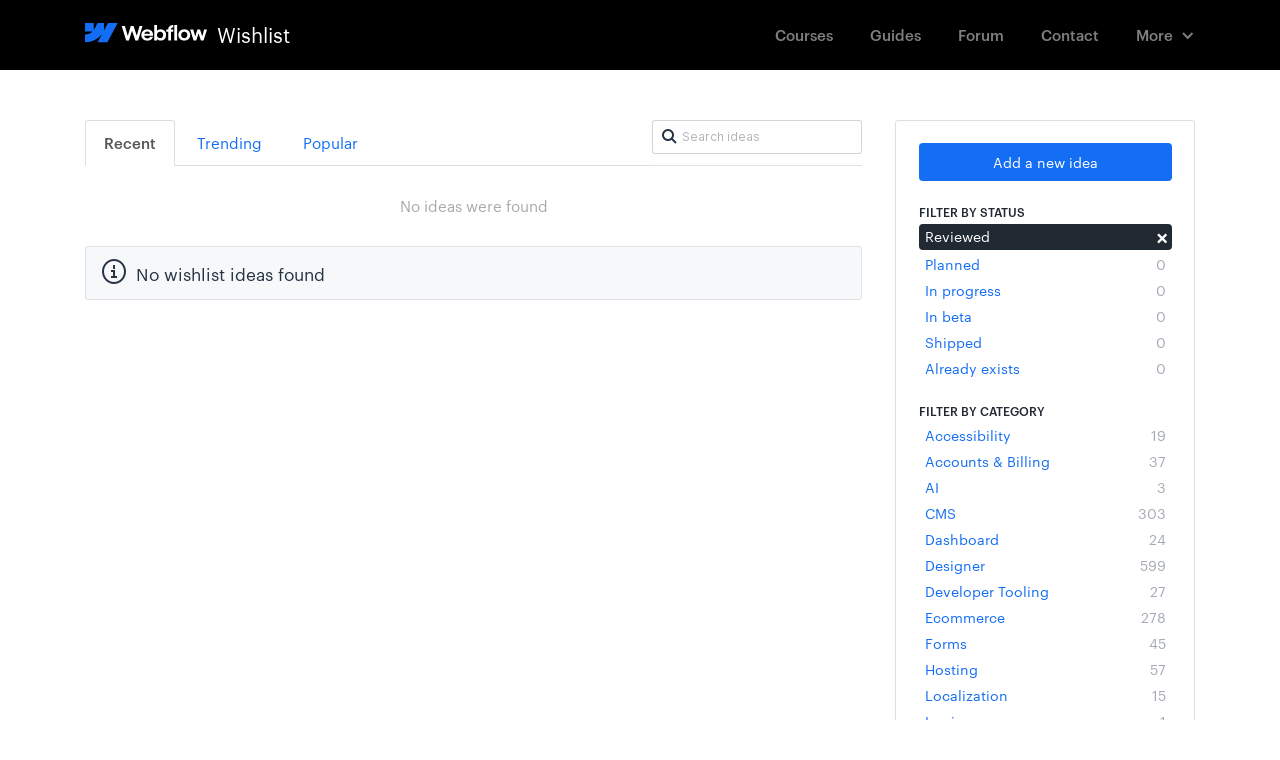

--- FILE ---
content_type: text/html; charset=utf-8
request_url: https://wishlist.webflow.com/?category=6374460950679926570&page=12&sort=recent&status=6363656307392343840%27%3Bselect%2Bcount%28%2A%29%2Bfrom%2Bgenerate_series%281%2C32000000%29--
body_size: 21394
content:
<!DOCTYPE html>
<html lang="en">
  <head>
      <script>
        window.overrideAssetHost = "https://wishlist.webflow.com/assets/";
      </script>
    <meta http-equiv="X-UA-Compatible" content="IE=edge" />
    <meta http-equiv="Content-Type" content="text/html charset=UTF-8" />
    <meta name="publishing" content="true">
    <title>Accounts &amp; Billing | Webflow Wishlist</title>
<meta name="description" content="Customer Feedback for Webflow Wishlist . Add a new product idea or vote on an existing idea using the Webflow Wishlist customer feedback form.">

    <script>
//<![CDATA[

      window.ahaLoaded = false;
      window.isIdeaPortal = true;
      window.portalAssets = {"js":["/assets/runtime-v2-073d323a3f28c8a63907924049923487.js","/assets/vendor-v2-16d039b5a354d53c1c02493b2a92d909.js","/assets/idea_portals-v2-66540f08ca9a8b5827975d5f734678dd.js","/assets/idea_portals-v2-7947740c0c4f796cf1c927cd07c37ae9.css"]};

//]]>
</script>
      <script>
    window.sentryRelease = window.sentryRelease || "2a0b605f78";
  </script>



      <link rel="stylesheet" href="https://wishlist.webflow.com/assets/idea_portals-v2-7947740c0c4f796cf1c927cd07c37ae9.css" data-turbolinks-track="true" media="all" />
    <script src="https://wishlist.webflow.com/assets/runtime-v2-073d323a3f28c8a63907924049923487.js" data-turbolinks-track="true"></script>
    <script src="https://wishlist.webflow.com/assets/vendor-v2-16d039b5a354d53c1c02493b2a92d909.js" data-turbolinks-track="true"></script>
      <script src="https://wishlist.webflow.com/assets/idea_portals-v2-66540f08ca9a8b5827975d5f734678dd.js" data-turbolinks-track="true"></script>
    <meta name="csrf-param" content="authenticity_token" />
<meta name="csrf-token" content="eqaJJgKHxsxcidLHbb_OwUHANdl85ki-xw9706Sh9sMhzYVtc51584-zJVSflrB2c-t4sqN_Bz_MqhudMCnlug" />
    <meta name="viewport" content="width=device-width, initial-scale=1" />
    <meta name="locale" content="en" />
    <meta name="portal-token" content="b38946d845e1f3724a02b763dc95e094" />
    <meta name="idea-portal-id" content="6358181848082153567" />


      <link rel="canonical" href="https://wishlist.webflow.com/">
          <link rel="icon" href="https://wishlist.webflow.com/portal-favicon.png?1720031930&amp;size=thumb16" />

  </head>
  <body class="ideas-portal public">
    
    <style>
  /* ################################################### */
/* ################################################### */
/* STYLE OVERRIDES START */
/* ################################################### */
/* ################################################### */


/* ------------------------------------- */
/* FONTS */
/* ------------------------------------- */


@font-face {
  font-family: 'Graphik';
  src: url('https://d3e54v103j8qbb.cloudfront.net/fonts/Graphik-Regular-Web.5a0c1a002e.woff2') format('woff2'), 
    url('https://d3e54v103j8qbb.cloudfront.net/fonts/Graphik-Regular-Web.5e78809d4d.eot') format('embedded-opentype'), 
    url('https://d3e54v103j8qbb.cloudfront.net/fonts/Graphik-Regular-Web.9806bc37bf.woff') format('woff');
  font-weight: 400;
  font-style: normal;
}


@font-face {
  font-family: 'Graphik';
  src: url('https://d3e54v103j8qbb.cloudfront.net/fonts/Graphik-RegularItalic-Web.7c44c9e817.woff2') format('woff2'), 
    url('https://d3e54v103j8qbb.cloudfront.net/fonts/Graphik-RegularItalic-Web.a9b91de662.eot') format('embedded-opentype'), 
    url('https://d3e54v103j8qbb.cloudfront.net/fonts/Graphik-RegularItalic-Web.c3aa8858b8.woff') format('woff');
  font-weight: 400;
  font-style: italic;
}


@font-face {
  font-family: 'Graphik';
  src: url('https://d3e54v103j8qbb.cloudfront.net/fonts/Graphik-Medium-Web.abf6e1188f.woff2') format('woff2'), 
    url('https://d3e54v103j8qbb.cloudfront.net/fonts/Graphik-Medium-Web.2523d1a466.eot') format('embedded-opentype'), 
    url('https://d3e54v103j8qbb.cloudfront.net/fonts/Graphik-Medium-Web.4327644773.woff') format('woff');
  font-weight: 500;
  font-style: normal;
}


@font-face {
  font-family: 'Graphik';
  src: url('https://d3e54v103j8qbb.cloudfront.net/fonts/Graphik-MediumItalic-Web.1d15660caf.woff2') format('woff2'), 
    url('https://d3e54v103j8qbb.cloudfront.net/fonts/Graphik-MediumItalic-Web.e843973a9c.eot') format('embedded-opentype'), 
    url('https://d3e54v103j8qbb.cloudfront.net/fonts/Graphik-MediumItalic-Web.1e7e99e909.woff') format('woff');
  font-weight: 500;
  font-style: italic;
}


@font-face {
  font-family: 'Akkurat';
  src: url('https://d3e54v103j8qbb.cloudfront.net/fonts/lineto-akkurat-light.7c6a95bf96.woff2') format('woff2'), 
    url('https://d3e54v103j8qbb.cloudfront.net/fonts/lineto-akkurat-light.8fd1f76d6f.eot') format('embedded-opentype'), 
    url('https://d3e54v103j8qbb.cloudfront.net/fonts/lineto-akkurat-light.1ce95fd3b4.woff') format('woff');
  font-weight: 200;
  font-style: normal;
}


@font-face {
  font-family: 'Akkurat';
  src: url('https://d3e54v103j8qbb.cloudfront.net/fonts/lineto-akkurat-lightitalic.f5dd588863.woff2') format('woff2'), 
    url('https://d3e54v103j8qbb.cloudfront.net/fonts/lineto-akkurat-lightitalic.52d6cd625f.eot') format('embedded-opentype'), 
    url('https://d3e54v103j8qbb.cloudfront.net/fonts/lineto-akkurat-lightitalic.ce93d14c9c.woff') format('woff');
  font-weight: 200;
  font-style: italic;
}

/* Akkurat */

@font-face {
  font-family: 'Akkurat';
  src: url('https://d3e54v103j8qbb.cloudfront.net/fonts/lineto-akkurat-regular.29e757590a.woff2') format('woff2'), 
    url('https://d3e54v103j8qbb.cloudfront.net/fonts/lineto-akkurat-regular.3ec7f3d6d1.eot') format('embedded-opentype'), 
    url('https://d3e54v103j8qbb.cloudfront.net/fonts/lineto-akkurat-regular.f00a7952f3.woff') format('woff');
  font-weight: 400;
  font-style: normal;
}

@font-face {
  font-family: 'Akkurat';
  src: url('https://d3e54v103j8qbb.cloudfront.net/fonts/lineto-akkurat-italic.1b7b4e1809.woff2') format('woff2'), 
    url('https://d3e54v103j8qbb.cloudfront.net/fonts/lineto-akkurat-italic.7825dadd40.eot') format('embedded-opentype'), 
    url('https://d3e54v103j8qbb.cloudfront.net/fonts/lineto-akkurat-italic.996bcdfe8d.woff') format('woff');
  font-weight: 400;
  font-style: italic;
}


@font-face {
  font-family: 'Akkurat';
  src: url('https://d3e54v103j8qbb.cloudfront.net/fonts/lineto-akkurat-bold.98b3f0b5cf.woff2') format('woff2'), 
    url('https://d3e54v103j8qbb.cloudfront.net/fonts/lineto-akkurat-bold.06a424d24a.eot') format('embedded-opentype'), 
    url('https://d3e54v103j8qbb.cloudfront.net/fonts/lineto-akkurat-bold.0d13cf93e7.woff') format('woff');
  font-weight: 700;
  font-style: normal;
}


@font-face {
  font-family: 'Akkurat';
  src: url('https://d3e54v103j8qbb.cloudfront.net/fonts/lineto-akkurat-bolditalic.9394657766.woff2') format('woff2'), 
    url('https://d3e54v103j8qbb.cloudfront.net/fonts/lineto-akkurat-bolditalic.32a978d0ea.eot') format('embedded-opentype'), 
    url('https://d3e54v103j8qbb.cloudfront.net/fonts/lineto-akkurat-bolditalic.a66dd68440.woff') format('woff');
  font-weight: 700;
  font-style: italic;
}

@font-face {
  font-family: 'icomoon';
  src:  url('https://d3e54v103j8qbb.cloudfront.net/fonts/wishlist-icons/icomoon.365159169d.eot');
  src:  url('https://d3e54v103j8qbb.cloudfront.net/fonts/wishlist-icons/icomoon.365159169d.eot#iefix') format('embedded-opentype'),
    url('https://d3e54v103j8qbb.cloudfront.net/fonts/wishlist-icons/icomoon.dfe38b8d08.ttf') format('truetype'),
    url('https://d3e54v103j8qbb.cloudfront.net/fonts/wishlist-icons/icomoon.7d8d1b7967.woff') format('woff'),
    url('https://d3e54v103j8qbb.cloudfront.net/fonts/wishlist-icons/icomoon.7bd7c854a5.svg') format('svg');
  font-weight: normal;
  font-style: normal;
}


[class^="icon-"], [class*=" icon-"] {
  /* use !important to prevent issues with browser extensions that change fonts */
  speak: none;
  font-style: normal;
  font-weight: normal;
  font-variant: normal;
  text-transform: none;
  line-height: 1;

  /* Better Font Rendering =========== */
  -webkit-font-smoothing: antialiased;
  -moz-osx-font-smoothing: grayscale;
}

.icon-arrows-16px-1_tail-left:before {
  font-family: 'icomoon' !important;
  content: "\e900";
  font-size: 16px;
}
.icon-arrows-16px-2_corner-left-round:before {
  font-family: 'icomoon' !important;
  content: "\e901";
  font-size: 16px;
}
.icon-arrows-16px-2_log-out:before {
  font-family: 'icomoon' !important;
  content: "\e902";
  font-size: 16px;
}
.icon-arrows-16px-4_logout:before {
  font-family: 'icomoon' !important;
  content: "\e903";
  font-size: 16px;
}

.icon-signout:before {
  font-family: 'icomoon' !important;
  content: "\e902";
  font-size: 16px;
}

.icon-chevron-right:before, .icon-chevron-down:before {
  font-size: 11px;
  vertical-align: middle;
}


.icon-arrows-24px-outline-1_tail-right:before {
  font-family: 'icomoon' !important;
  content: "\e904";
  font-size: 24px;
}
.icon-arrows-24px-outline-1_tail-triangle-right:before {
  font-family: 'icomoon' !important;
  content: "\e905";
  font-size: 24px;
}
.icon-shopping-16px-2_customer-support-outline:before {
  font-family: 'icomoon' !important;
  content: "\e906";
  font-size: 16px;
}
.icon-shopping-16px-2_customer-support:before {
  font-family: 'icomoon' !important;
  content: "\e907";
  font-size: 16px;
}
.icon-text-16px_bold:before {
  font-family: 'icomoon' !important;
  content: "\e908";
  font-size: 16px;
}

.icon-text-16px_italic:before {
  font-family: 'icomoon' !important;
  content: "\e909";
  font-size: 16px;
}

.icon-remove-sign:before {
    content: "\f057";
}


.icon-text-16px_list-bullet:before {
  font-family: 'icomoon' !important;
  content: "\e90a";
  font-size: 16px;
}


.icon-text-16px_list-numbers:before {
  font-family: 'icomoon' !important;
  content: "\e90b";
  font-size: 16px;
}
.icon-text-editor-16pxArtboard-2:before {
  font-family: 'icomoon' !important;
  content: "\e90c";
  font-size: 16px;
}

.mce-i-bold:before {
  font-family: 'icomoon' !important;
  content: "\e90c";
  font-size: 16px;
}

.icon-text-editor-16pxArtboard-3:before {
  font-family: 'icomoon' !important;
  content: "\e90d";
  font-size: 16px;
}

.mce-i-italic:before {
  font-family: 'icomoon' !important;
  content: "\e90d";
  font-size: 16px;
}

.icon-text-editor-16pxArtboard-4:before {
  font-family: 'icomoon' !important;
  content: "\e90e";
  font-size: 16px;
}

.mce-i-bullist:before {
    font-family: 'icomoon' !important;
  content: "\e90e";
  font-size: 16px;
}

.icon-text-editor-16pxArtboard-5:before {
  font-family: 'icomoon' !important;
  content: "\e90f";
  font-size: 16px;
}

.mce-i-numlist:before {
  font-family: 'icomoon' !important;
  content: "\e90f";
  font-size: 16px;
}

.icon-text-editor-16pxArtboard-6:before {
  font-family: 'icomoon' !important;
  content: "\e910";
  font-size: 16px;
}

.mce-i-link:before {
  font-family: 'icomoon' !important;
  content: "\e910";
  font-size: 16px;
}

.icon-ui-10px-zoom:before {
  font-family: 'icomoon' !important;
  content: "\e911";
  font-size: 10px;
}
.icon-ui-16px-1_attach-87:before {
  font-family: 'icomoon' !important;
  content: "\e912";
  font-size: 16px;
}


.icon-paper-clip:before {
  font-family: 'icomoon' !important;
  content: "\e912";
  font-size: 14px;
  vertical-align: bottom;
}

.icon-ui-16px-1_check:before {
  font-family: 'icomoon' !important;
  content: "\e913";
  font-size: 16px;
}
.icon-ui-16px-1_eye-19:before {
  font-family: 'icomoon' !important;
  content: "\e914";
  font-size: 16px;
}

.icon-eye-open:before {
  font-family: 'icomoon' !important;
  content: "\e914";
  font-size: 14px;
}

.icon-ui-16px-1_eye-ban-20:before {
  font-family: 'icomoon' !important;
  content: "\e915";
  font-size: 16px;
}

.icon-eye-close:before {
  font-family: 'icomoon' !important;
  content: "\e915";
  font-size: 14px;
}

.icon-ui-16px-1_home-51:before {
  font-family: 'icomoon' !important;
  content: "\e916";
  font-size: 16px;
}
.icon-ui-16px-1_home-simple:before {
  font-family: 'icomoon' !important;
  content: "\e917";
  font-size: 16px;
}

.icon-home:before {
  font-family: 'icomoon' !important;
  content: "\e917";
  font-size: 16px;
}


.icon-ui-16px-1_pencil:before {
  font-family: 'icomoon' !important;
  content: "\e918";
  font-size: 16px;
}

.icon-pencil:before {
  font-family: 'icomoon' !important;
  content: "\e918";
  font-size: 14px;
  margin-top: -3px;
  display: inline-block;
}

.icon-ui-16px-1_preferences-circle:before {
  font-family: 'icomoon' !important;
  content: "\e919";
  font-size: 16px;
}
.icon-ui-16px-1_settings-gear-63:before {
  font-family: 'icomoon' !important;
  content: "\e91a";
  font-size: 16px;
}

.icon-wrench:before {
  font-family: 'icomoon' !important;
  content: "\e91a";
  font-size: 16px;
}

.icon-ui-16px-1_simple-remove:before {
  font-family: 'icomoon' !important;
  content: "\e91b";
  font-size: 16px;
}
.icon-ui-16px-1_zoom-2:before {
  font-family: 'icomoon' !important;
  content: "\e91c";
  font-size: 16px;
}
.icon-ui-16px-1_zoom:before {
  font-family: 'icomoon' !important;
  content: "\e91d";
  font-size: 16px;
}
.icon-ui-16px-2_chat-round-content:before {
  font-family: 'icomoon' !important;
  content: "\e91e";
  font-size: 16px;
}
.icon-ui-16px-2_link-69:before {
  font-family: 'icomoon' !important;
  content: "\e91f";
  font-size: 16px;
}
.icon-ui-16px-3_chat-33:before {
  font-family: 'icomoon' !important;
  content: "\e920";
  font-size: 16px;
}
.icon-ui-16px-3_chat-45-outline:before {
  font-family: 'icomoon' !important;
  content: "\e921";
  font-size: 16px;
}
.icon-ui-16px-3_chat-45:before {
  font-family: 'icomoon' !important;
  content: "\e922";
  font-size: 16px;
}
.icon-ui-16px-3_chat-46:before {
  font-family: 'icomoon' !important;
  content: "\e923";
  font-size: 16px;
}
.icon-ui-16px-3_chat-47:before {
  font-family: 'icomoon' !important;
  content: "\e924";
  font-size: 16px;
}

.icon-comments:before {
  font-family: 'icomoon' !important;
  content: "\e923";
  font-size: 16px;
}

.icon-ui-24px-outline-1_check-circle-08:before {
  font-family: 'icomoon' !important;
  content: "\e925";
  font-size: 24px;
}
.icon-ui-24px-outline-1_circle-remove:before {
  font-family: 'icomoon' !important;
  content: "\e926";
  font-size: 24px;
}
.icon-ui-24px-outline-1_eye-19:before {
  font-family: 'icomoon' !important;
  content: "\e927";
  font-size: 24px;
}
.icon-ui-24px-outline-2_alert-circle-explaim:before {
  font-family: 'icomoon' !important;
  content: "\e928";
  font-size: 24px;
}
.icon-ui-24px-outline-2_alert-circle-i:before {
  font-family: 'icomoon' !important;
  content: "\e929";
  font-size: 24px;
}
.icon-ui-24px-outline-2_alert-circle-question:before {
  font-family: 'icomoon' !important;
  content: "\e92a";
  font-size: 24px;
}
.icon-ui-24px-outline-3_alert:before {
  font-family: 'icomoon' !important;
  content: "\e92b";
  font-size: 24px;
}
.icon-users-24px-outline_circle-10:before {
  font-family: 'icomoon' !important;
  content: "\e92c";
  font-size: 24px;
}
.icon-users-32px-outline_circle-08NO:before {
  font-family: 'icomoon' !important;
  content: "\e92d";
  font-size: 32px;
}


/* ##################################### */
/* Webflow Navbar and Dropdown Default Styles */
/* ##################################### */

@font-face {
  font-family: 'webflow-icons';
  src: url([data-uri]) format('truetype'), url([data-uri]) format('woff');
  font-weight: normal;
  font-style: normal;
}
[class^="w-icon-"],
[class*=" w-icon-"] {
  font-family: 'webflow-icons';
  speak: none;
  font-style: normal;
  font-weight: normal;
  font-variant: normal;
  text-transform: none;
  line-height: 1;
  -webkit-font-smoothing: antialiased;
  -moz-osx-font-smoothing: grayscale;
}

.w-icon-nav-menu:before {
  content: "\e602";
}
.w-icon-arrow-down:before,
.w-icon-dropdown-toggle:before {
  content: "\e603";
}

* {
  -webkit-box-sizing: border-box;
  -moz-box-sizing: border-box;
  box-sizing: border-box;
}

.w-clearfix:before,
.w-clearfix:after {
  content: " ";
  display: table;
}
.w-clearfix:after {
  clear: both;
}

/* Container */

.w-container {
  margin-left: auto;
  margin-right: auto;
  max-width: 1110px;
}
.w-container:before,
.w-container:after {
  content: " ";
  display: table;
}
.w-container:after {
  clear: both;
}

@media screen and (max-width: 1139px) {
  .w-container {
    max-width: 990px;
  }
}

@media screen and (max-width: 1025px) {
  .w-container {
    max-width: none;
    padding-left: 12px;
    padding-right: 12px;
  }
}

/* Dropdown */

.w-nav {
  position: relative;
  background: #dddddd;
  z-index: 1000;
}
.w-nav:before,
.w-nav:after {
  content: " ";
  display: table;
}
.w-nav:after {
  clear: both;
}
.w-nav-brand {
  position: relative;
  float: left;
  text-decoration: none;
  color: #333333;
}
.w-nav-brand:hover {
  text-decoration: none;
  color: #333333;
}
.w-nav-link {
  position: relative;
  display: inline-block;
  vertical-align: top;
  text-decoration: none;
  color: #222222;
  padding: 20px;
  text-align: left;
  margin-left: auto;
  margin-right: auto;
}
.w-nav-link:hover {
  text-decoration: none;
  color: #222222;
}
.w-nav-link.w--current {
  color: #0082f3;
}
.w-nav-menu {
  position: relative;
  float: right;
}
.w--nav-menu-open {
  display: block !important;
  position: absolute;
  top: 100%;
  left: 0;
  right: 0;
  background: #c8c8c8;
  text-align: center;
  overflow: visible;
  min-width: 200px;
}
.w--nav-link-open {
  display: block;
  position: relative;
}
.w-nav-overlay {
  position: absolute;
  overflow: hidden;
  display: none;
  top: 100%;
  left: 0;
  right: 0;
  width: 100%;
}
.w-nav-overlay .w--nav-menu-open {
  top: 0;
}
.w-nav[data-animation="over-left"] .w-nav-overlay {
  width: auto;
}
.w-nav[data-animation="over-left"] .w-nav-overlay,
.w-nav[data-animation="over-left"] .w--nav-menu-open {
  right: auto;
  z-index: 1;
  top: 0;
}
.w-nav[data-animation="over-right"] .w-nav-overlay {
  width: auto;
}
.w-nav[data-animation="over-right"] .w-nav-overlay,
.w-nav[data-animation="over-right"] .w--nav-menu-open {
  left: auto;
  z-index: 1;
  top: 0;
}
.w-nav-button {
  position: relative;
  float: right;
  padding: 18px;
  font-size: 24px;
  display: none;
  cursor: pointer;
  -webkit-tap-highlight-color: rgba(0, 0, 0, 0);
  tap-highlight-color: rgba(0, 0, 0, 0);
  -webkit-user-select: none;
  -moz-user-select: none;
  -ms-user-select: none;
  user-select: none;
}
.w-nav-button.w--open {
  background-color: #c8c8c8;
  color: white;
}
.w-nav[data-collapse="all"] .w-nav-menu {
  display: none;
}
.w-nav[data-collapse="all"] .w-nav-button {
  display: block;
}

.collapse{
  overflow: visible;
}

@media screen and (max-width: 780px) {
  .w-nav[data-collapse="medium"] .w-nav-menu {
    display: block;
  }
  .w-nav[data-collapse="medium"] .w-nav-button {
    display: block;
  }
}
@media screen and (max-width: 779px) {
  .w-nav[data-collapse="small"] .w-nav-menu {
    display: none;
  }
  .w-nav[data-collapse="small"] .w-nav-button {
    display: block;
  }
}

/* Dropdown */

.w-dropdown {
  display: inline-block;
  position: relative;
  text-align: left;
  margin-left: auto;
  margin-right: auto;
  z-index: 900;
}
.w-dropdown-btn,
.w-dropdown-toggle,
.w-dropdown-link {
  position: relative;
  vertical-align: top;
  text-decoration: none;
  color: #222222;
  padding: 20px;
  text-align: left;
  margin-left: auto;
  margin-right: auto;
  white-space: nowrap;
}
.w-dropdown-toggle {
  -webkit-user-select: none;
  -moz-user-select: none;
  -ms-user-select: none;
  user-select: none;
  display: inline-block;
  cursor: pointer;
  padding-right: 40px;
}
.w-dropdown-toggle:focus {
  outline: 0;
}
.w-icon-dropdown-toggle {
  position: absolute;
  top: 0;
  right: 0;
  bottom: 0;
  margin: auto;
  margin-right: 20px;
  width: 1em;
  height: 1em;
}
.w-dropdown-list {
  position: absolute;
  background: #dddddd;
  display: none;
  min-width: 100%;
}
.w-dropdown-list.w--open {
  display: block;
}
.w-dropdown-link {
  padding: 10px 20px;
  display: block;
  color: #222222;
}
.w-dropdown-link.w--current {
  color: #0082f3;
}
.w-nav[data-collapse="all"] .w-dropdown,
.w-nav[data-collapse="all"] .w-dropdown-toggle {
  display: block;
}
.w-nav[data-collapse="all"] .w-dropdown-list {
  position: static;
}
@media screen and (max-width: 991px) {
  .w-nav[data-collapse="medium"] .w-dropdown,
  .w-nav[data-collapse="medium"] .w-dropdown-toggle {
    display: block;
  }
  .w-nav[data-collapse="medium"] .w-dropdown-list {
    position: static;
  }
}
@media screen and (max-width: 767px) {
  .w-nav[data-collapse="small"] .w-dropdown,
  .w-nav[data-collapse="small"] .w-dropdown-toggle {
    display: block;
  }
  .w-nav[data-collapse="small"] .w-dropdown-list {
    position: static;
  }
  .w-nav-brand {
    padding-left: 10px;
  }
}
@media screen and (max-width: 479px) {
  .w-nav[data-collapse="tiny"] .w-dropdown,
  .w-nav[data-collapse="tiny"] .w-dropdown-toggle {
    display: block;
  }
  .w-nav[data-collapse="tiny"] .w-dropdown-list {
    position: static;
  }
}



/* ##################################### */
/* Navbar Custom Styles */
/* ##################################### */

.navbar {
  background-color: #000;
  font-size: 13px;
  font-family: "Graphik",Roboto,"Open Sans","Helvetica Neue",sans-serif,Georgia,serif;
  -webkit-font-smoothing: antialiased;
  margin-bottom: 50px;
}

.navlink {
  margin-top: 13px;
  margin-bottom: 13px;
  padding: 12px 17px;
  opacity: 0.5;
  -webkit-transition: opacity 50ms ease;
  transition: opacity 50ms ease;
  color: #fff;
  font-size: 15px;
  line-height: 20px;
  font-weight: 500;
}

.navlink:hover {
  opacity: 1;
  color: #fff;
}

.portalname {
  padding-left: 10px;
  float: left;
  color: #fff;
  font-size: 20px;
  line-height: 27px;
}

.logoimage {
  margin-top: 2px;
  float: left;
}

.navlink.w--current {
  opacity: 1;
}

.navlink.currentnavlink {
  opacity: 1;
}

.nav-menu {
  padding-top: 0px;
  padding-bottom: 0px;
  padding-left: 10px;
}

.menubutton {
  color: #fff;
}

.logo {
  margin-top: 14px;
  padding-top: 7px;
  padding-bottom: 7px;
  -webkit-transition: color 50ms ease, opacity 50ms ease;
  transition: color 50ms ease, opacity 50ms ease;
}

.logo:hover {
  opacity: 0.65;
}


.navdropdown {
  margin-top: 13px;
  margin-bottom: 13px;
  padding: 12px 22px 12px 17px;
  opacity: 0.5;
  -webkit-transition: opacity 50ms ease;
  transition: opacity 50ms ease;
  color: #fff;
  font-size: 15px;
  line-height: 20px;
  font-weight: 500;
}

.navdropdown:hover {
  opacity: 1;
}

.navdropdownicon {
  margin-right: 0px;
}

.dropdownmenu.w--open {
  margin-top: -4px;
  padding-top: 7px;
  padding-bottom: 7px;
  border-radius: 3px;
  background-color: #fff;
  box-shadow: 0 0 0 1px rgba(0, 0, 0, .17);
}

.dropdownmenulink {
  min-width: 130px;
  padding: 8px 12px;
  font-size: 15px;
  font-weight: 500;
}

.dropdownmenulink:hover {
  background-color: #eef0f3;
}



/*@media (max-width: 1110px) {
  .customcontainer {
    padding-right: 10px;
    padding-left: 10px;
  }
}*/


@media (max-width: 991px) {
  .navlink {
    padding-right: 14px;
    padding-left: 14px;
  }
 /* .customcontainer {
    max-width: 738px;
  }*/
}

@media (max-width: 767px) {
  .navlink {
    margin-top: 5px;
    margin-bottom: 5px;
    padding: 10px 20px;
    font-size: 14px;
  }
  .nav-menu {
    display: block;
    overflow: hidden;
    width: 100%;
    height: auto;
    margin-top: 0px;
    margin-right: auto;
    margin-left: auto;
    padding-top: 0px;
    padding-bottom: 30px;
    padding-left: 0px;
    border-radius: 0px;
    background-color: #000;
  }
  .logo {
    margin-top: 9px;
    padding-left: 0px;
  }

  .portalname {
    font-size: 20px;
  }
  .logoimage {
    width: 82px;
  }
  .menubutton {
    padding-right: 0px;
  }
  .menubutton.w--open {
    background-color: transparent;
  }

  .navcontainer {
    padding-right: 20px;
    padding-left: 20px;
  }
  .navdropdown {
    margin-top: 5px;
    margin-bottom: 5px;
    padding: 10px 20px;
  }
  .navdropdownicon {
    position: static;
    display: inline-block;
  }
  .dropdownmenu.w--open {
    display: block;
    margin-top: 0px;
    padding-top: 0px;
    padding-bottom: 0px;
    background-color: transparent;
  }
  .dropdownmenulink {
    margin-top: 5px;
    margin-bottom: 5px;
    padding-left: 31px;
    opacity: 0.5;
    color: #fff;
  }
  .dropdownmenulink:hover {
    background-color: transparent;
    opacity: 1;
    color: #fff;
  }
  .navdropdowntext {
    display: inline-block;
    margin-right: 8px;
  }
  /*.customcontainer {
    max-width: 100%;
    margin-right: 20px;
    margin-left: 20px;
    padding-right: 0px;
    padding-left: 0px;
  }*/
}

@media (max-width: 479px) {
  .logo {
    width: auto;
  }
}




/* ------------------------------------- */
/* DEFAULT STYLES OVERRIDES */
/* ------------------------------------- */

body {
  font-family: -apple-system,BlinkMacSystemFont,"Graphik",Roboto,"Open Sans","Helvetica Neue",sans-serif,Georgia,serif;
  color: rgba(33, 41, 51, 1); /* Default text color */
}

/*font-family: -apple-system, BlinkMacSystemFont, 
    "Segoe UI", "Roboto", "Oxygen", "Ubuntu", "Cantarell", 
    "Fira Sans", "Droid Sans", "Helvetica Neue", 
    sans-serif;*/

h1,h2 {
  font-family: "Akkurat",-apple-system,BlinkMacSystemFont,"Graphik",Roboto,"Open Sans","Helvetica Neue",sans-serif,Georgia,serif;
  color: rgba(33, 41, 51, 1); /* Default text color */
}

h3,h4,h5,h6 {
  font-family: -apple-system,BlinkMacSystemFont,"Graphik",Roboto,"Open Sans","Helvetica Neue",sans-serif,Georgia,serif;
  color: rgba(33, 41, 51, 1); /* Default text color */
}

h1 {
    font-weight: 300;
    font-size: 40px;
    line-height: 130%;
    margin-top: 0;
    letter-spacing: -0.6px;
}

h3 {
  font-size: 22px;
  line-height: 1.2;
  margin-bottom: 11px;
  font-weight: 400;
  letter-spacing: .4px;
  margin-top: -5px;
}

p, li, aside.quote {
  color: rgba(33, 41, 51, 1); /* Default text color */
}

a {
    color: #146EF4; /* primary-blue */
}

a:hover, a:focus {
  /*color: #146EF4;*/ /* primary-blue */
  color: rgba(33, 41, 51, 1); /* Default text color */
  text-decoration: none;
}

.subnav-section {
  padding: 22px 0 20px;
  background: #F7F8FA;
  margin-bottom: 28px;
  border-bottom: 1px solid rgba(30, 42, 73, 0.06); /* UI black */
  line-height: 1px;
}

.portal-nav {
  margin-bottom: 12px;
}

.portal-sidebar .add-idea-button {
    margin-bottom: 0; 
}

.filters {
  margin: 0px 0px 20px 0;
}

.filters .filter {  
  font-size: 14px;
  transition: background-color 100ms ease;
}

.filters .filter strong {  
  font-weight: 400;
}

.filters .filter:hover {  
  background-color: rgba(20, 110, 244, 0.10); /* primary-blue */
  color: rgba(58, 76, 211, 1); /* primary-blue darker */
}

.filters .filter span {
    color: rgba(30, 42, 73, 0.4);
}

.filters .filter:hover span {
    color: rgba(30, 42, 73, 0.8);
}

.filters .filter:focus {
  text-decoration: none;
}

.filters .filter.active {
    background-color: rgba(33, 41, 51, 1); /* black */
}

.filters .filter.active:hover {
    background-color: rgba(33, 41, 51, 1); /* black */
    color: white;
}

.filters .filter.active .close {
    color: transparent;
    text-shadow: none;
}

.filters .filter.active .close:before {
  font-family: 'icomoon' !important;
  content: "\e911";
  font-size: 10px;
  color:white !important;
  text-shadow: none;
  margin-right: -10px;
}



.filters .filter.active:hover {
  background-color: rgba(33, 41, 51, 0.8);
}

.filters .filter .category-collapser {
    width: 11px;
    text-align: left;
}


.portal-sidebar h4 {
  margin-bottom: 3px;
  font-size: 12px;
  font-weight: 500;
}

/* idea note */

.idea-count-description {
    border-radius: 3px;
    padding: 17px 17px 10px;
    background: #f7f8fa;
    margin: 20px 0 10px;
    border: 1px solid rgba(30, 42, 73, 0.06);
}

.idea-count-description p {
    color: rgba(33, 41, 51, 0.6);
}

.idea-count-description strong {
    color: rgba(33, 41, 51, 1);
}

.idea-count-description strong.endorsements_used_text {
    color: rgba(29, 190, 126, 1);
}


.idea-count-description hr {
  display: none;
}


/* Vote Button */

.btn-vote {
    width: 70px;
    border: none;
    background-color: white;
    text-decoration: none;
    border-radius: 0;
    text-align: center;
    color: #999;
}

.btn-vote.voted:hover {
    background-color: transparent;
}

.btn-vote:hover {
    background-color: transparent;
}

.btn-vote:focus {
    background-color: transparent;
}

.btn-vote .vote-count {
    display: block;
    font-size: 25px;
    font-weight: 400;
    line-height: 57px;
    margin-top: 0px;
    margin-bottom: 5px;
    border-radius: 2px;
    box-shadow: inset 0 0 0 1px rgba(30, 42, 73, 0.25); /* UI black */
    /*background-color: rgba(30, 42, 73, 0.02);*/ /* UI black */
    background-color: transparent; 
    color: rgba(33, 41, 51, 1); /* Default text color */
    transition: box-shadow 100ms ease, color 100ms ease, background-color 100ms ease;
}



.btn-vote .vote-status {
    background-color: rgba(33, 41, 51, .92); /* Text black */
    padding: 4px 0px 4px 2px;
    border-radius: 2px;
    transition: background-color 100ms ease;
    font-size: 11px;
}

.btn-vote:hover .vote-count {
    box-shadow: inset 0 0 0 1px rgba(30, 42, 73, 0.45); /* UI black */
    /*background-color: rgba(30, 42, 73, 0.02);*/ /* UI black */
}

.btn-vote:hover .vote-status {
 
    background-color: rgba(0,0,0,1);
}

.btn-vote.voted .vote-count {
  color: rgba(29, 190, 126, 1); /* primary-green */
  box-shadow: inset 0 0 0 1px rgba(23, 160, 106, 0.5); /* dark-green */
  background-color: rgba(29, 190, 126, .03);
}

.btn-vote.voted .vote-status {
    background-color: rgba(29, 190, 126, 1); /* primary-green */
}

.btn-vote.voted:hover .vote-count {
    box-shadow: inset 0 0 0 1px rgba(23, 160, 106, 0.6); /* dark-green */
    /*background-color: rgba(29, 190, 126, 0.06);*/
    color: rgba(23, 160, 106, 1); /* dark-green */
}

.btn-vote.voted:hover .vote-status {
    background-color: rgba(23, 160, 106, 1); /* dark-green */

}

.btn-vote .vote-status:hover, .btn-vote.voted .vote-status:hover  {
  color: white;
}

.btn-vote .vote-status:hover .caret, .btn-vote.voted .vote-status:hover .caret  {
  border-top-color: white;
}

.btn-vote .vote-count:hover {
  color: rgba(33, 41, 51, .92); /* UI black */
}

.btn-vote.voted .vote-count:hover {
  color: rgba(23, 160, 106, 1); /* dark-green */
}


.btn-vote .vote-status .caret {
    margin-top: 7px;
    margin-left: 1px;
}

.btn-vote:not(.merged):hover, .btn-vote:not(.merged):focus,
.btn-vote.voted:not(.merged):hover, .btn-vote.voted:not(.merged):focus {
    background-color: transparent;
}

.btn-vote .vote-status.dropdown-toggle {
    min-width: 77px;
}

/* Status Label */

.status-pill {
    border-radius: 3px;
    font-size: 14px;
    border: 0px solid;
}

/* Ideas */

.ideas .idea {
  border-bottom: 1px solid rgba(30, 42, 73, 0.10);
  padding: 15px 0px;
}

.ideas .idea .description {
    min-height: 20px;
    font-size: 14px;
    line-height: 140%;
    margin-bottom: 15px;
}

.ideas .idea .idea-details {
    width: 82%;
}
  

.ideas .idea a:visited h3 {
  color: rgba(133, 138, 144, 1) !important; /* dim text grey */
}

.ideas .idea a:visited .description {
  color: rgba(133, 138, 144, 1); /* dim text grey */
}

.ideas .idea a .idea-details h3 {
  transition: color 100ms ease;

}

.ideas .idea a .idea-details h3::after {
  content: "→";
  display: inline;
  opacity: 0;
  transition: opacity 100ms ease;
}



.ideas .idea a .idea-details:hover h3::after {
  /*color: #146EF4; */
  /*text-decoration: underline;*/
  opacity: 1;
}


.ideas .idea a .idea-details h3, .ideas .idea a .idea-details .description  {
  /*transition: opacity 100ms ease;*/
}

.ideas .idea a .idea-details:hover h3, .ideas .idea a .idea-details:hover .description  {
  /*opacity: 0.7;*/
}

.ideas .idea a:visited {
    color: inherit;
}

.ideas .idea .idea-details .idea-meta .avatar img {
  margin-top: -3px;
  margin-right: 11px;
}

.ideas .idea .idea-details .idea-meta {
    color: rgba(133, 138, 144, 1);
}

.ideas .idea .idea-details .idea-meta .comment-count, .ideas .idea .idea-details .idea-meta .comment-count i {
  color: rgba(30, 42, 73, 0.4); /* UI black */
  transition: color 100ms ease;
  vertical-align: middle;
}

.ideas .idea .idea-details .idea-meta .comment-count:hover, .ideas .idea .idea-details .idea-meta .comment-count:hover i {
  color: #253343; 
}





/* Avatar */

.avatar {
  position: relative;
}

.avatar img {
  border: 0px solid transparent;
  border-radius: 50px;
  width: 26px;
}

.avatar.avatar-large img {
  border-radius: 50px;
}

.avatar img.admin-user {
  border: 2px solid rgba(252, 71, 131, 1); /* pink */
}

.avatar .user-type {
  font-size: 11px;
  line-height: 13px;
  text-transform: capitalize;
  color: rgba(252, 71, 131, 1); /* pink */
  font-weight: 400;
  margin-top: 4px;
  margin-left: -6px;
}

/*span.avatar img::before {
  content:"";
  border:1px solid red;
  position: absolute;
  top: 0;
  left:0;
  right:0;
  bottom:0;
}*/

/* Tabs */

.nav-tabs>.active>a, .nav-tabs>.active>a:hover, .nav-tabs>.active>a:focus {
    font-weight: 500;
}

.nav-tabs>li>a {
  padding-top: 0;
  padding-bottom: 0;
  padding: 12px 18px;
  margin-right: 3px;
  transition: background-color 100ms ease;
} 

.nav>li>a:hover, .nav>li>a:focus {
    /*background-color: rgba(30, 42, 73, 0.06);*/ /* UI black */
    color: #146EF4; /* primary-blue */
    background-color: rgba(20, 110, 244, .08);
}

.nav-tabs>li>a:hover, .nav-tabs>li>a:focus {
    border-color: transparent transparent transparent;
}



/* Button Styles */

.btn {
  padding: 9px 24px;
  font-size: 14px;
  line-height: 20px;
  font-weight: 400;
  color: white;
  text-shadow: none;
  background-color: #146EF4; 
  background-image: none;
  background-image: none;
  background-image: none;
  background-image: none;
  background-image: none;
  filter: progid:DXImageTransform.Microsoft.gradient(startColorstr='transparent', endColorstr='transparent', GradientType=0);
  filter: progid:DXImageTransform.Microsoft.gradient(enabled = false);
  border: none;
  -webkit-border-radius: 4px;
  -moz-border-radius: 4px;
  border-radius: 4px;
  -webkit-box-shadow: none;
  -moz-box-shadow: none;
  box-shadow: none;
  transition: 100ms background-color ease, box-shadow 100ms ease;
}

.btn i {
  margin-right:3px;
}

.btn-outline {
  color: #146EF4; /* primary-blue */;
  border: none;
  box-shadow: inset 0 0 0 1px #146EF4; /* primary-blue */;
  background-color: white;
}


.btn:focus {
  outline: 0;
}

.btn.btn-outline:hover, .btn.btn-outline:active, .btn.btn-outline:focus, .btn.btn-outline.active, .btn.btn-outline.disabled, .btn.btn-outline[disabled] {
    background-color: white; /* UI black */
    text-shadow: none;
    color: #146EF4; /* primary-blue */;
    border-color: none;
    box-shadow: inset 0 0 0 2px #146EF4; /* primary-blue */;

}

.btn-outline.btn-primary, .btn-outline.btn-primary:focus, .btn-outline.btn-primary.disabled, .btn-outline.btn-primary[disabled]  {
    color: white;
    border-color: transparent;
    background-color: #146EF4; /* primary-blue */
    box-shadow: none;
    transition: 100ms background-color ease;

}

.btn-outline.btn-primary:hover, .btn-outline.btn-primary:active {
  background-color: rgba(58, 76, 211, 1); /* primary-blue darker */
  color: white;
  box-shadow: none;
}

.btn-outline:disabled,.btn-outline[disabled],.btn-outline.disabled {
  background-color:rgba(30, 42, 73, 0.7)!important;
  color: white !important;
  border: none !important;
  box-shadow: none !important;
  outline: 0 !important;
}

.current-user-info {
  margin-bottom: 0px;

  /*padding: 10px;
  background-color: rgba(30, 42, 73, 0.06);*/ /* UI black */
  /*border-radius:3px;
  box-shadow: inset 0 0 0 1px rgba(30, 42, 73, 0.06);*/ /* UI black */
}

.current-user-info:first-child {
  margin-bottom: 20px;
}

.current-user-info .user-name .caret {
    margin-top: 8px;
}

.dropdown-toggle:hover {
  color: #146EF4; /* primary-blue */
}

.dropdown-toggle:hover .caret {
  border-top-color: #146EF4; /* primary-blue */
}

.dropdown-menu {
  background-color: #ffffff;
  border: none;
  box-shadow: 0 0 0 1px rgba(30, 42, 73, 0.1), 0 1px 10px rgba(30, 42, 73, 0.1);
  -webkit-border-radius: 4px;
  -moz-border-radius: 4px;
  border-radius: 4px;
}



.dropdown-menu>li>a {
    padding: 6px 20px;
    vertical-align: middle;
    color: rgba(30, 42, 73, 1);
}

.dropdown-menu>li>a:hover, .dropdown-menu>li>a:focus {
  /*background-color: #146EF4;*/ /* primary-blue */
  background-color: rgba(30, 42, 73, 0.10); /* UI color */
  color: rgba(30, 42, 73, 1);
  background-image: none;
}

.dropdown-menu>li>a>i {
    margin-right:2px;
}

/* Forms / inputs */

.portal-content .input-xxlarge, .portal-content select.input-xxlarge, .portal-content .select2-container.select2-container-multi.input-xxlarge {
  width: 100%;
  height:40px;
  box-sizing: border-box;
  -webkit-border-radius: 3px;
  -moz-border-radius: 3px;
  border-radius: 3px;
  -webkit-appearance: none;
  -moz-appearance: none;
  appearance: none;
}

select, .portal-content select.input-xxlarge {
  background-image: url(https://d3e54v103j8qbb.cloudfront.net/images/caret-down-medium.e548cd2725.svg);
  background-position: 98% center;
  background-repeat: no-repeat;
  background-size: 12px;
}

select:active, select:hover, select:focus {
  outline: none
}

select:focus {
  -webkit-box-shadow: inset 0 0 0 2px #146EF4; /* default blue */
  -moz-box-shadow: inset 0 0 0 2px #146EF4; /* default blue */
  box-shadow: inset 0 0 0 2px #146EF4; /* default blue */
}

select,
textarea, 
input[type="text"], 
input[type="password"], 
input[type="datetime"], 
input[type="datetime-local"], 
input[type="date"], 
input[type="month"], 
input[type="time"], 
input[type="week"], 
input[type="number"], 
input[type="email"], 
input[type="url"], 
input[type="search"], 
input[type="tel"], 
input[type="color"], 
.uneditable-input {
  box-sizing: border-box;
  background-color: #fff;
  border: none;
  outline: none;
  -webkit-box-shadow: inset 0 0 0 1px rgba(30, 42, 73, 0.25); /* UI black */
  -moz-box-shadow: inset 0 0 0 1px rgba(30, 42, 73, 0.25); /* UI black */
  box-shadow: inset 0 0 0 1px rgba(30, 42, 73, 0.25); /* UI black */
  height: 40px;
  padding: 10px 10px 11px;
  margin-bottom: 10px;
  font-size: 14px;
  line-height: 20px;
  color: #253343; /* primary-black */
  -webkit-border-radius: 3px;
  -moz-border-radius: 3px;
  border-radius: 3px;
  vertical-align: middle;

  -webkit-transition: border ease 100ms, box-shadow ease 100ms;
  -moz-transition: border ease 100ms, box-shadow ease 100ms;
  -o-transition: border ease 100ms, box-shadow ease 100ms;
  transition: border ease 100ms, box-shadow ease 100ms;
}

textarea:focus, 
input[type="text"]:focus, 
input[type="password"]:focus, 
input[type="datetime"]:focus, 
input[type="datetime-local"]:focus, 
input[type="date"]:focus, 
input[type="month"]:focus, 
input[type="time"]:focus, 
input[type="week"]:focus, 
input[type="number"]:focus, 
input[type="email"]:focus, 
input[type="url"]:focus, 
input[type="search"]:focus, 
input[type="tel"]:focus, 
input[type="color"]:focus, 
.uneditable-input:focus {
    border: none;
    outline: 0;
    -webkit-box-shadow: inset 0 0 0 2px #146EF4; /* default blue */
    -moz-box-shadow: inset 0 0 0 2px #146EF4; /* default blue */
    box-shadow: inset 0 0 0 2px #146EF4; /* default blue */
}


textarea::-webkit-input-placeholder, 
input[type="text"]::-webkit-input-placeholder, 
input[type="password"]::-webkit-input-placeholder, 
input[type="datetime"]::-webkit-input-placeholder, 
input[type="datetime-local"]::-webkit-input-placeholder, 
input[type="date"]::-webkit-input-placeholder, 
input[type="month"]::-webkit-input-placeholder, 
input[type="time"]::-webkit-input-placeholder, 
input[type="week"]::-webkit-input-placeholder, 
input[type="number"]::-webkit-input-placeholder, 
input[type="email"]::-webkit-input-placeholder, 
input[type="url"]::-webkit-input-placeholder, 
input[type="search"]::-webkit-input-placeholder, 
input[type="tel"]::-webkit-input-placeholder, 
input[type="color"]::-webkit-input-placeholder, 
.uneditable-input::-webkit-input-placeholder {
  color: rgba(33, 41, 51, 0.35);
}

.field-with-errors input,
.field-with-errors select,
.field-with-errors textarea, 
.field-with-errors input[type="text"], 
.field-with-errors input[type="password"], 
.field-with-errors input[type="datetime"], 
.field-with-errors input[type="datetime-local"], 
.field-with-errors input[type="date"], 
.field-with-errors input[type="month"], 
.field-with-errors input[type="time"], 
.field-with-errors input[type="week"], 
.field-with-errors input[type="number"], 
.field-with-errors input[type="email"], 
.field-with-errors input[type="url"], 
.field-with-errors input[type="search"], 
.field-with-errors input[type="tel"], 
.field-with-errors input[type="color"], 
.field-with-errors .uneditable-input,
.field-with-errors .select2-choices,
.field-with-errors input:focus,
.field-with-errors select:focus,
.field-with-errors textarea:focus, 
.field-with-errors input[type="text"]:focus, 
.field-with-errors input[type="password"]:focus, 
.field-with-errors input[type="datetime"]:focus, 
.field-with-errors input[type="datetime-local"]:focus, 
.field-with-errors input[type="date"]:focus, 
.field-with-errors input[type="month"]:focus, 
.field-with-errors input[type="time"]:focus, 
.field-with-errors input[type="week"]:focus, 
.field-with-errors input[type="number"]:focus, 
.field-with-errors input[type="email"]:focus, 
.field-with-errors input[type="url"]:focus, 
.field-with-errors input[type="search"]:focus, 
.field-with-errors input[type="tel"]:focus, 
.field-with-errors input[type="color"]:focus, 
.field-with-errors .select2-choices:focus,
.field-with-errors .uneditable-input:focus {
  border-color: none;
  -webkit-box-shadow: inset 0 0 0 2px rgba(252, 71, 131, 1) !important; /* pink */
  -moz-box-shadow: inset 0 0 0 2px rgba(252, 71, 131, 1)!important; /* pink */
  box-shadow: inset 0 0 0 2px rgba(252, 71, 131, 1)!important; /* pink */
}

input[disabled], select[disabled], textarea[disabled], input[readonly], select[readonly], textarea[readonly] {
    opacity: .6;
}

input:focus:invalid:focus, textarea:focus:invalid:focus, select:focus:invalid:focus {
    border-color: none;
    -webkit-box-shadow: inset 0 0 0 2px rgba(252, 71, 131, 1); /* default blue */
    -moz-box-shadow: inset 0 0 0 2px rgba(252, 71, 131, 1); /* default blue */
    box-shadow: inset 0 0 0 2px rgba(252, 71, 131, 1); /* default blue */
    color: rgba(252, 71, 131, 1);
}

.field-with-errors .control-label, .field-with-errors .help-block, .field-with-errors .help-inline {
    color: rgba(252, 71, 131, 1);
}

.help-inline {
    padding-left: 0px;
}

label {
    margin-bottom: 8px;
    font-size: 15px;
}

label .sub-label.required {
  background-color: rgba(30, 42, 73, 0.25);
  color: white;
  border-radius: 2px;
  padding: 1px 4px 2px;
  font-size: 11px;
  margin-left: 5px;
  text-transform: uppercase;
}


/* Search */

.search-field input {
    margin: 0;
    padding: 0px 5px 1px 30px;
    height: 34px;
    line-height: 26px;
    font-size: 12px;
    width: 100%;
    -webkit-box-shadow: inset 0 0 0 1px rgba(30, 42, 73, 0.20); /* UI black */
    -moz-box-shadow: inset 0 0 0 1px rgba(30, 42, 73, 0.20); /* UI black */
    box-shadow: inset 0 0 0 1px rgba(30, 42, 73, 0.20); /* UI black */
}

.search-field input:focus {
  border: none !important;
  -webkit-box-shadow: inset 0 0 0 2px #146EF4 !important; /* default blue */
  -moz-box-shadow: inset 0 0 0 2px #146EF4 !important; /* default blue */
  box-shadow: inset 0 0 0 2px #146EF4 !important; /* default blue */
}

.search-field:before {
    font-family: 'icomoon' !important;
    content: "\e91c";
    font-size: 16px;
    color: #253343; /* primary-black */
    padding-left: 4px;
    top: 3px;
    position: absolute;
}

.idea-search-form i.icon-remove-sign {
    left: auto;
    font-size: 17px;
    top: 7px;
    right: 8px;
    z-index: 100;
    color: rgba(30, 42, 73, 1);
}

.idea-search-form i.icon-remove-sign:hover {
  color: #146EF4;
}

.search-field .clear-button {
    top: 2px;
    color: rgba(30, 42, 73, 1);
}

.search-field .clear-button:hover {
    color: #146EF4;
}

/* New Idea */

.found-ideas {
  margin-bottom: 25px;
}

.found-ideas h4 {
  margin-bottom: 8px;
  font-size: 15px;
  font-weight: 600;
  text-transform: inherit;
  /*color: rgba(252, 71, 131, 1);*/ /* pink */
  color: rgba(29, 190, 126, 1); /* green */
}


.found-ideas ul.ideas {
    overflow: auto;
    border: none;
    padding: 15px 15px 0 15px;
    margin-bottom: 10px;
    max-height: 300px;
    /*background-color: rgba(252, 71, 131, 0.10);*/ /* pink */
    background-color: rgba(29, 190, 126, .1); /* green */
    /*box-shadow: inset 0 0 0 1px rgba(205, 58, 106, 0.08);*/ /* dark pink */
    box-shadow: inset 0 0 0 1px rgba(23, 160, 106, 0.1); /* dark green */
    border-radius: 4px;
}

.found-ideas ul.ideas .idea {
  padding: 0 0;
  border-bottom-color: rgba(23, 160, 106, 0.15); /* dark green */
  margin-bottom: 17px;
}

.found-ideas ul.ideas .idea:last-child {
  margin-bottom: 0px;
}

.found-ideas ul.ideas .idea .idea-details {
  width: 100%;
  margin-bottom: 12px;
}

.found-ideas .ideas .idea a:visited h3, .found-ideas .ideas .idea a:visited .description {
    color: rgba(33, 41, 51, 1); /* primary-black */
}

.found-ideas ul.ideas .idea a .idea-details:hover h3 {
  color: #253343; /* primary-black */
  /*text-decoration: underline;*/
}

.found-ideas .ideas .idea .idea-details .idea-meta .status-pill {
    box-shadow: inset 0 0 0 1px rgba(0,0,0,0.08);
  }

/* Breadcrumbs */

.breadcrumb {
    margin: 0 0 17px;
}

.breadcrumb:only-child {
    margin: 0;
}

/* Alerts */

.alert {
  padding: 14px 37px 15px 16px;
  margin-bottom: 20px;
  text-shadow: none;
  background-color: #F7F8FA; 
  border: 1px solid rgba(30, 42, 73, 0.1); 
  /*background-color: #FFF9EF; 
  border: 1px solid #F8EEE0;*/ 
  -webkit-border-radius: 3px;
  -moz-border-radius: 3px;
  border-radius: 3px;
  color: #253343; /* primary-black */
  font-size: 17px;
  line-height: 22px;
  
}

/*.alert .close {
  top: -1px;
  right: -21px;
  color: #253343;
  opacity: 0.5;
}*/

.alert h4 {
  font-size: 19px;
  line-height: 25px;
  font-weight: 500;
  text-transform: capitalize;
  margin: 0 0 15px;
  display: inline-block;
  color: #253343;
}

.alert p {
  margin-bottom: 0;
  font-size: 16px;
  line-height: 24px;
}

.alert::before {
  font-family: 'icomoon' !important;
  content: "\e929";
  font-size: 24px;
  vertical-align: text-top;
  margin-right: 10px;
}

.alert-danger::before, .alert-error::before {
  content: "\e92b";
}

.alert-success::before {
  content: "\e925";
}

.idea-response.alert-success::before {
  display: none;
}

.alert .close {
  color: transparent;
  text-shadow: none;
  top: 2px;
  right: -19px;
  line-height: 16px;
  opacity: .4;
  transition: opacity 100ms ease;
}

.alert .close::before {
  font-family: 'icomoon' !important;
  content: "\e91b";
  font-size: 16px;
  color: #253343; /* primary-black */
  text-shadow: none;
  margin-right: -16px;
}

.alert .close:hover {
  opacity: 1;
}

.alert-danger, .alert-error {
  background-color: #FFF1F5;
  border: 1px solid #FAE5EB;
  color: rgba(252, 71, 131, 1);
}

.alert-danger .close::before, .alert-error .close::before {
  color: rgba(252, 71, 131, 1);
}

.alert-success {
  background-color: rgba(29, 190, 126, .1);
  border: 1px solid rgba(23, 160, 106, .1);
  color: rgba(23, 160, 106, 1); /* dark green */
}

.alert-success .close::before {
  color: rgba(23, 160, 106, 1);
}


.alert-info {
  background-color: #F2F7FF;
  border: 1px solid #E4ECFA;
  color: #146EF4; /* default blue */
}

.alert-info .close::before {
  color: #146EF4; /* default blue */
}

.idea-response.alert.alert-success {
    background-color: rgba(252, 71, 131, 0.08); /* pink */
    border: 1px solid rgba(205, 58, 106, 0.08); /* dark pink */
    margin-top: 30px;
}

.idea-response.alert.alert-success h4 {
}

.idea-responses .idea-response h4, .idea-responses .idea-response .time {
  color: rgba(252, 71, 131, 1); /* dark pink */
  font-size: 15px;
}





/* Detail Page */

.user-content p, .comment-text p {
  margin: 0 0 10px;
  font-size: 14px;
  line-height: 145%;
}


.idea-content h2 {
    font-size: 36px;
    line-height: 130%;
    margin-bottom: 17px;
    font-weight: 300;
    letter-spacing: -.6px;
    margin-top: -8px;
}

.idea-content {
    width: 55%;
}

.idea-content .description {
    margin-bottom: 25px;
}

.idea-content .idea-products-and-categories {
    margin: 14px 0px 13px;
}

.idea-content .idea-products-and-categories a {
    background-color: white;
    padding: 4px 11px 5px;
    border-radius: 50px;
    font-size: 14px;
    color: #253343; /* primary-black */
    box-shadow: inset 0 0 0 1px rgba(30, 42, 73, 0.20); /* UI black */
    transition: box-shadow 100ms ease, color 100ms ease;
}

.idea-content .idea-products-and-categories a:hover {
    box-shadow: inset 0 0 0 1px #146EF4; /* default blue */
    color: #146EF4; /* default blue */
    text-decoration: none;
}

.idea-comments ul.comments>li .body .comment-header .name, .idea-comments ul.comments>li .body .comment-header .controls {
    font-size: 14px;
    color: rgba(30, 42, 73, 0.45); /* UI black */
}

.idea-comments ul.comments>li .body {
    width: calc(100% - 55px);
    border-bottom: 1px solid rgba(30, 42, 73, 0.2); /* UI black */
    padding-bottom: 24px;
    padding-left: 0;
    margin-bottom: 12px;
}

.idea-comments ul.comments>li.idea-comment-new {
    margin-bottom: 40px;
}



.sidebar-section {
    margin-bottom: 23px;
    border-bottom: 1px solid rgba(30, 42, 73, 0.2); /* UI black */
    padding-bottom: 23px;
}

.sidebar-header {
  margin-bottom: 7px;
  font-size: 12px;
  font-weight: 500;
  text-transform: uppercase;
  letter-spacing: 0;
}

.related-ideas, .idea-categories {
    list-style-type: disc;
    padding-left: 17px;
}

.related-ideas li, .idea-categories li {
    margin-bottom: 6px;
    font-size: 14px;
    color: rgba(30, 42, 73, 1);
}

.idea-comments ul.comments>li .body > .comment-header {
   margin-bottom: 10px;
}


.user-content b, .comment-text b, .user-content b a, .comment-text b a {
    font-weight: 700;
}

.user-content ul, .comment-text ul, .user-content ol, .comment-text ol {
    padding: 0;
    margin: 0 0 12px 30px;
    font-size: 14px;
}

.user-content ul li, .comment-text ul li, .user-content ol li, .comment-text ol li {
  line-height: 145%;
}

.user-content a, .comment-text a {
    text-decoration: underline;
    color: rgba(33, 41, 51, 1);
}

.user-content a:hover, .comment-text a:hover {
    color: #146EF4;
}



.attachment .img-container .attachment-thumbnail {
    /* box-shadow: inset 0 0 0 1px rgba(30, 42, 73, 0.20); 
    border-radius: 3px;
    padding: 1px;
    transition: box-shadow 100ms ease, color 100ms ease;*/
    overflow: visible;
    border: none;
    background-color: transparent;
}

.attachment .img-container .attachment-thumbnail img {
    border-radius: 2px;
}

.attachment .img-container .attachment-thumbnail:hover {
    /*box-shadow: inset 0 0 0 2px #146EF4; */
}

.attachment .img-container:hover .attachment-thumbnail img {
    box-shadow: 0 0 0 2px #146EF4;
}

.attachment .caption {
    color: rgba(30, 42, 73, 0.45); /* UI black */
    word-wrap: break-word;
    line-height: 15px;
}

.attachments {
  margin-top: 5px;
  margin-bottom: -15px;
}

.attachment {
    padding: 0px;
    padding-right: 15px;
    margin-bottom: 15px;
}

.idea-response .attachment .img-container .attachment-thumbnail .image-helper {
  height: auto;
}



/*.idea-content .idea-meta li {
    list-style-type: none;
    list-style-image: url('bla.svg')
}*/

/*.idea-content .idea-meta li:not(:first-child) {
    list-style-type: none;
}*/

.idea-content .idea-meta li {
    font-size: 14px;
    line-height: 25px;
}

.idea-content .idea-meta li:first-child {
    list-style-type: none;
    line-height: 25px; 
}

.idea-meta > li > .status-pill {
    display: inline-block;
    margin-top: -1px;
    padding-top: 0px;
}

.public .search-form {
  width: 27%;
}

.public .search-form .search-field {
  width: 100%;
}

.public .breadcrumb li:not(:first-child) {
  display: none;
}

/*.public .breadcrumb li .divider {
  display: none;
}*/

.breadcrumb li a:hover {
  text-decoration: none;
  color: #212933; /* dark text color */
}

.breadcrumb > li > a i {
  margin-right: 4px;
}


/* Replace detail page breakcrumb link - START */

/*.idea .breadcrumb li a::before {
  content: "← Back to Wishlist";
}*/

/*.breadcrumb > li > a i {
    display: none;
}*/

/*.idea .breadcrumb li i.icon-home::before {
  font-family: -apple-system,BlinkMacSystemFont,"Graphik",Roboto,"Open Sans","Helvetica Neue",sans-serif,Georgia,serif;
  content: "←";
  display: none;
}*/

/* Replace detail page breakcrumb link - END */


/*.idea-meta-secondary:not(:first-child)::before {
  content:"Category: ";
  display: inline;
}*/


/* Layout */


.container, .customcontainer {
  max-width: 1110px;
  padding: 0;
  display: block;
  margin-right: auto;
  margin-left: auto;
}

.portal-content {
  width: 70%;
  padding-left: 0px;
  float: left;
  box-sizing: border-box;
}

.portal-sidebar, .right-sidebar {
  width: 27%;
  float: right;
  margin-right: 0;
  margin-left: 3%;
  padding: 2%;
  border: 1px solid rgba(30, 42, 73, 0.15);
  border-radius: 3px;
  box-sizing: border-box;
}

.portal-sidebar br {
  display:none;
}

.portal-sidebar .my-ideas-filters-wrapper {
  margin-top: 20px;
}

.portal-sidebar .categories-filters-wrapper {
  margin-bottom: 40px;
}

/* Vote Buttons */

.idea-endorsement, .idea-sidebar {
  width: auto; 
  text-align: left;
  min-width: 77px;
  max-width: 77px;
  margin-right: 17px;
}

.btn-vote, .btn-vote.dropdown {
  width: 77px;
}

.portal-aha-footer {
  min-height: 80px;
}

.portal-aha-footer .container {
  display: none;
}

.btn-vote .dropdown-vote {
  border-radius: 0 0 3px 3px;
  margin-top: 0px;
  padding: 6px 0;
}

.btn-vote .dropdown-vote li a {
  padding: 3px 9px;

}

/* Random */

.edit-profile .user-fields:last-child {
    border-bottom: none;
}

.portal-user.popover form .controls input {
    max-width: 100%;
}

.portal-user.popover form h3 {
    text-align: center;
    margin-top: 15px;
    font-size: 16px;
    letter-spacing: 0;
    font-weight: 500;
    margin-bottom: 15px;
}

.portal-user.popover form label {
    font-size: 14px;
    margin-top: 0px;
}

.label-private-idea {
    font-family: -apple-system,BlinkMacSystemFont,"Graphik",Roboto,"Open Sans","Helvetica Neue",sans-serif,Georgia,serif;
    line-height: 130%;
    font-size: 14px;
    text-transform: capitalize;
    font-weight: 500;
    padding: 4px 7px 3px;
    background-color: #FFF26A;
    border-radius: 3px;
    color: #3D3200;
    letter-spacing: 0;
}

.modal-footer {
    padding: 14px 15px 15px;
    margin-bottom: 0;
    text-align: right;
    background-color: rgba(30, 42, 73, 0.04);
    border-top: 1px solid rgba(30, 42, 73, 0.1);
    -webkit-border-radius: 0 0 6px 6px;
    -moz-border-radius: 0 0 6px 6px;
    border-radius: 0 0 6px 6px;
    -webkit-box-shadow: none;
    -moz-box-shadow: none;
    box-shadow: none;
}

.modal-header h3 {
    font-size: 20px;
    font-weight: 500;
}

.attachment-modal .open-attachment {
    padding: 4px 10px;
    margin: 2px 10px 0 0;
    letter-spacing: 0;
    font-weight: 500;
}

.attachment-modal .modal-header .close {
  top: inherit;
  right: inherit;
  line-height: 30px;
  margin-top: 0px;
}

.attachment-modal .modal-header .close::before {
  color: black;
}

.modal.fade.in {
    top: 20%;
}

.wishlist-logo-link {
  color: #253343;
  transition: opacity ease 100ms;
}
.wishlist-logo-link:hover {
  opacity: 0.5;
  color: #253343;
}


/* Signup */

body.external-app .login-popup section input {
    font-size: 14px;
    font-family: -apple-system,BlinkMacSystemFont,"Graphik",Roboto,"Open Sans","Helvetica Neue",sans-serif,Georgia,serif;
}

body.external-app .login-popup section label {
     font-weight: 400; 
}

body.external-app .login-popup h2 {
    border-bottom: 1px solid rgba(30, 42, 73, 0.1); /* UI black */
    font-size: 25px;
    font-weight: 300;
    font-family: -apple-system,BlinkMacSystemFont,"Graphik",Roboto,"Open Sans","Helvetica Neue",sans-serif,Georgia,serif;
}

.form-horizontal .control-label {
    padding-top: 9px;
}

/* MCE Overrides */

.mce-panel {
    border: 0 solid rgba(30, 42, 73, 0.2); /* UI black */
    background-color: white;
}

.aha-editor-link-edit-panel .mce-container.mce-tinymce:not(.mce-tinymce-inline).mce-edit-focus, #tinymce .mce-container.mce-tinymce:not(.mce-tinymce-inline).mce-edit-focus {
    border-color: #146EF4;
    box-shadow: 0 0 0 1px #146EF4; /* default blue */
    outline: none;
}

.mce-edit-area.mce-container.mce-panel.mce-last.mce-stack-layout-item {
  border-color: transparent;
}

#tinymce, .mce-content-body.user-content {
  background-color: #FFFFFF;
  font-family: -apple-system,BlinkMacSystemFont,"Graphik",Roboto,"Open Sans","Helvetica Neue",sans-serif,Georgia,serif !important;
  font-size: 14px !important;
  line-height: 17px !important;
  margin: 10px !important;
  padding: 2px !important;
}

.mce-btn i {
    text-shadow: none;
}

.attachment-button {
    padding: 0;
    font-size: 14px;
    color: rgba(30, 42, 73, 0.45); /* UI black */
    line-height: 140%;
    margin-bottom: 19px;
}

.aha-editor-link-edit-panel .mce-container {
  background: #F4F4F6; /* UI black */
}


.mce-container.mce-flow-layout-item.mce-btn-group:nth-child(1) {
  display:none;
}

.mce-container.mce-flow-layout-item.mce-btn-group:nth-child(2) > div .mce-widget.mce-btn:nth-child(3) {
  display:none;
}

.mce-container.mce-flow-layout-item.mce-btn-group:nth-child(2) > div .mce-widget.mce-btn:nth-child(4) {
  display:none;
}

.mce-container.mce-flow-layout-item.mce-btn-group:nth-child(3) {
  display:none;
}

.mce-container.mce-flow-layout-item.mce-btn-group:nth-child(4) > div .mce-widget.mce-btn:nth-child(3) {
  display:none;
}

.mce-container.mce-flow-layout-item.mce-btn-group:nth-child(4) > div .mce-widget.mce-btn:nth-child(4) {
  display:none;
}

.mce-container.mce-flow-layout-item.mce-btn-group:nth-child(5) > div .mce-widget.mce-btn:nth-child(1) {
  display:none;
}

.mce-container.mce-flow-layout-item.mce-btn-group:nth-child(7) {
  display:none;
}

#mce-modal-block.mce-in {
    opacity: .6;
    filter: alpha(opacity=60);
}

.mce-container.mce-panel.mce-floatpanel.mce-window.mce-in {
  border: none;
  border-radius: 6px;
}

.mce-container .mce-btn.mce-primary button {
    text-shadow: none;
    font-size: 14px;
    padding: 0px;
    background-color: #146EF4;
}

.mce-container .mce-btn.mce-primary button:hover {
    background-color: rgba(58, 76, 211, 1);
}

.mce-floatpanel .mce-title {
    font-family: -apple-system,BlinkMacSystemFont,"Graphik",Roboto,"Open Sans","Helvetica Neue",sans-serif,Georgia,serif;
    font-size: 20px;
    line-height: 1.2;
    font-weight: 400;
    margin: 4px 0px;
}


.mce-tooltip-inner {
  -webkit-box-shadow: none; 
  -moz-box-shadow: none;
  box-shadow: none; 
}

.aha-editor-link-edit-panel .mce-btn:hover, #tinymce .mce-btn:hover {
    background: transparent;
}

.aha-editor-link-edit-panel .mce-btn:hover button i, #tinymce .mce-btn:hover button i {
  color: #146EF4; /* primary-blue */
}

.aha-editor-link-edit-panel .mce-btn.mce-active, #tinymce .mce-btn.mce-active, .aha-editor-link-edit-panel .mce-btn.mce-active:hover, #tinymce .mce-btn.mce-active:hover, .mce-btn:not(.mce-disabled):active {
    background-color: transparent;
    background-image: none;
    background-image: none;
    background-image: none;
    background-image: none;
    background-image: none;
    background-repeat: repeat-x;
    -webkit-box-shadow: none;
    -moz-box-shadow: none;
    box-shadow: none;
}

.aha-editor-link-edit-panel .mce-btn.mce-active button i, #tinymce .mce-btn.mce-active button i, .aha-editor-link-edit-panel .mce-btn.mce-active:hover button i, #tinymce .mce-btn.mce-active:hover button i {
    color: #146EF4; /* primary-blue */
}

.mce-edit-area.mce-container.mce-panel.mce-last.mce-stack-layout-item iframe{
  min-height: 110px;
}


/* Footer Styles */

footer {
  padding: 40px 0;
  text-align: center;
  margin-top: 60px;
  border-top: 1px solid #E9EAED;
  
}

.footer-text {
  color: rgba(133, 138, 144, 1); /* dim text grey */;
  display: inline-block;
  font-weight: 300;
  font-size: 14px;
}

.footer-divider {
  margin: 0 5px;

}

.footer-link {
  color: rgba(133, 138, 144, 1); /* dim text grey */;
}

.footer-link:hover, .footer-link:focus {
  color: rgba(133, 138, 144, 1); /* dim text grey */;
  text-decoration: underline;
}

@media (min-width: 767px) {
  .portal-nav .search-form {
      -webkit-justify-content: flex-start;
      justify-content: flex-start;
  }
}

@media (max-width: 1110px) {
.container, .customcontainer {
  padding: 0 10px;
}

@media (max-width: 960px) {
  .right-sidebar, .private .right-sidebar, .public .right-sidebar, .submit-only .right-sidebar {
    width: 100%;
    box-sizing: border-box;
    margin: 0 auto;
    float: none;
    clear: left;
  }
}

@media (max-width: 767px) {
  .public .search-form {
    width: 100%;
    margin-bottom: 15px;
  }
  
}


@media (max-width: 670px) {
  .private .portal-sidebar, .public .portal-sidebar, .submit-only .portal-sidebar {
    width: 100%;
    margin-right: 0;
    margin-bottom: 20px;
    margin-left: 0;
    height: 100%;
  }

  .public .idea-sidebar .idea-endorsement {
    margin: 0 auto 0 0;
  }

  .private .right-sidebar, .public .right-sidebar, .submit-only .right-sidebar {
    padding: 15px;
    width: 100%;
  }

  .ideas .idea .idea-details .idea-meta .idea-meta-created {
    width: 40%;
  }

  .private .search-query, .public .search-query, .submit-only .search-query {
     display: block; 
  }

  .public .idea-sidebar {
    width: 20%;
    margin-right: 2%;
    min-width: 0;
    max-width: none;
  }

  .public .idea-content {
    width: 78%;
  }

  .breadcrumb {
    margin: 0px;
  }
}

@media (max-width: 500px) {
  .nav-tabs>li>a {
    padding: 13px 13px;
  }

  .idea-endorsement, .idea-sidebar {
    margin-bottom: 18px;
    float: left;
    width: 15%;
  }

}

@media (max-width: 400px) {
  .public .idea-sidebar {
    width: 20%;
    margin-right: 5%;
  }

  .public .idea-content {
    width: 75%;
  }
}



/* ################################################### */
/* ################################################### */
/* END */
/* ################################################### */
/* ################################################### */
</style>



  <header class="webflow-header">
    <!-- NAV -->
  
  <div class="navbar w-nav" data-animation="default" data-collapse="small" data-duration="400">
    <div class="customcontainer w-clearfix">
      <a class="logo w-clearfix w-nav-brand" href="https://webflow.com"><img alt="home" class="logoimage" src="https://uploads-ssl.webflow.com/52b1d97cd25933e36e000134/6529c1beac2fb6a71ab69e60_Full_Logo_Blue_White%20(1).svg" width="122">
      </a>
      <a class="logo w-clearfix w-nav-brand" href="https://wishlist.webflow.com">
        <div class="portalname">Wishlist</div>
      </a>
      <nav class="nav-menu w-nav-menu" role="navigation">
        <a class="navlink w-nav-link" href="https://university.webflow.com/videos">Courses</a>
        <a class="navlink w-nav-link" href="https://university.webflow.com/articles">Guides</a>
        <a class="navlink w-nav-link" href="https://forum.webflow.com/">Forum</a>
        <a class="navlink w-nav-link" href="https://university.webflow.com/contact">Contact</a> 
        <div class="w-dropdown" data-delay="0" data-hover="1">
          <div class="navdropdown w-dropdown-toggle">
            <div class="navdropdowntext">More</div>
            <div class="navdropdownicon w-icon-dropdown-toggle"></div>
          </div>
          <nav class="dropdownmenu w-dropdown-list">
       
            <a class="dropdownmenulink w-dropdown-link" href="https://developers.webflow.com">API Docs</a>
            <a class="dropdownmenulink w-dropdown-link" href="https://university.webflow.com/glossary">Glossary</a>
          </nav>
        </div>
      </nav>
      <div class="menubutton w-nav-button">
        <div class="menubuttonicon w-icon-nav-menu"></div>
      </div>
    </div>
  </div>



  <script type="text/javascript" src="https://daks2k3a4ib2z.cloudfront.net/52cf50823d343d6104000288/js/webflow.b67a707b9.js"></script>  
</header>


<div class="container">
  <!-- Alerts in this file are used for the app and portals, they must not use the aha-alert web component -->




  <div class="portal-sidebar" id="portal-sidebar">
      <a class="btn btn-primary btn-outline add-idea-button" href="/portal_session/new?return_to=%2Fideas%2Fnew">Add a new idea</a>
    <button class="btn btn-link btn-navbar" data-show-text="Show menu" data-hide-text="Hide menu" type="button"></button>

    <div id="sidebar-rollup">
      <div class="my-ideas-filters-wrapper">
        
      </div>
        <div class="statuses-filters-wrapper">
          <h4>
            Filter by status
          </h4>
          <ul class="statuses filters">
              <li>
  <a class="filter active" data-url-param-toggle-name="status" data-url-param-toggle-value="6363656307392343840" data-url-param-toggle-remove="page" rel="nofollow" href="/?category=6374460950679926570&amp;sort=recent&amp;status=6363656307392343840">
    Reviewed

    <span class="pull-right">
        <span class="close">&times;</span>
    </span>
    <div class="clearfix"></div>
</a></li>

              <li>
  <a class="filter " data-url-param-toggle-name="status" data-url-param-toggle-value="6363656308242949686" data-url-param-toggle-remove="page" rel="nofollow" href="/?category=6374460950679926570&amp;sort=recent&amp;status=6363656308242949686">
    Planned

    <span class="pull-right">
        0
    </span>
    <div class="clearfix"></div>
</a></li>

              <li>
  <a class="filter " data-url-param-toggle-name="status" data-url-param-toggle-value="6405591811741590786" data-url-param-toggle-remove="page" rel="nofollow" href="/?category=6374460950679926570&amp;sort=recent&amp;status=6405591811741590786">
    In progress

    <span class="pull-right">
        0
    </span>
    <div class="clearfix"></div>
</a></li>

              <li>
  <a class="filter " data-url-param-toggle-name="status" data-url-param-toggle-value="6494223327291199928" data-url-param-toggle-remove="page" rel="nofollow" href="/?category=6374460950679926570&amp;sort=recent&amp;status=6494223327291199928">
    In beta

    <span class="pull-right">
        0
    </span>
    <div class="clearfix"></div>
</a></li>

              <li>
  <a class="filter " data-url-param-toggle-name="status" data-url-param-toggle-value="6363656308539317373" data-url-param-toggle-remove="page" rel="nofollow" href="/?category=6374460950679926570&amp;sort=recent&amp;status=6363656308539317373">
    Shipped

    <span class="pull-right">
        0
    </span>
    <div class="clearfix"></div>
</a></li>

              <li>
  <a class="filter " data-url-param-toggle-name="status" data-url-param-toggle-value="6363656307637282083" data-url-param-toggle-remove="page" rel="nofollow" href="/?category=6374460950679926570&amp;sort=recent&amp;status=6363656307637282083">
    Already exists

    <span class="pull-right">
        0
    </span>
    <div class="clearfix"></div>
</a></li>

          </ul>
        </div>
        <div class="categories-filters-wrapper">
          <h4>
            Filter by category
          </h4>
          <ul class="categories filters">
                  <li id="category-6852885127576797563">
  <a class="filter category-filter" data-url-param-toggle-name="category" data-url-param-toggle-value="6852885127576797563" data-url-param-toggle-remove="project,page" href="/?category=6852885127576797563&amp;sort=recent&amp;status=6363656307392343840%27%3Bselect%2Bcount%28%2A%29%2Bfrom%2Bgenerate_series%281%2C32000000%29--">
    <i class="category-collapser category-collapser--empty fa-solid fa-angle-right"></i>
    Accessibility

    <span class="pull-right">
      <span class="close hide">&times;</span>
      <span class="category-count">19</span>
    </span>
    <div class="clearfix"></div>
</a>
</li>

  <li id="category-6374460950679926570">
  <a class="filter category-filter" data-url-param-toggle-name="category" data-url-param-toggle-value="6374460950679926570" data-url-param-toggle-remove="project,page" href="/?category=6374460950679926570&amp;sort=recent&amp;status=6363656307392343840%27%3Bselect%2Bcount%28%2A%29%2Bfrom%2Bgenerate_series%281%2C32000000%29--">
    <i class="category-collapser category-collapser--empty fa-solid fa-angle-right"></i>
    Accounts &amp; Billing

    <span class="pull-right">
      <span class="close hide">&times;</span>
      <span class="category-count">37</span>
    </span>
    <div class="clearfix"></div>
</a>
</li>

  <li id="category-7467635823434289502">
  <a class="filter category-filter" data-url-param-toggle-name="category" data-url-param-toggle-value="7467635823434289502" data-url-param-toggle-remove="project,page" href="/?category=7467635823434289502&amp;sort=recent&amp;status=6363656307392343840%27%3Bselect%2Bcount%28%2A%29%2Bfrom%2Bgenerate_series%281%2C32000000%29--">
    <i class="category-collapser category-collapser--empty fa-solid fa-angle-right"></i>
    AI
      <i class="fa-regular fa-circle-question" data-popover="true" data-content-ref="true"><script type="text/template">
        <p>Ways AI can improve your work</p>
</script></i>
    <span class="pull-right">
      <span class="close hide">&times;</span>
      <span class="category-count">3</span>
    </span>
    <div class="clearfix"></div>
</a>
</li>

  <li id="category-6374424113768123766">
  <a class="filter category-filter" data-url-param-toggle-name="category" data-url-param-toggle-value="6374424113768123766" data-url-param-toggle-remove="project,page" href="/?category=6374424113768123766&amp;sort=recent&amp;status=6363656307392343840%27%3Bselect%2Bcount%28%2A%29%2Bfrom%2Bgenerate_series%281%2C32000000%29--">
    <i class="category-collapser category-collapser--empty fa-solid fa-angle-right"></i>
    CMS

    <span class="pull-right">
      <span class="close hide">&times;</span>
      <span class="category-count">303</span>
    </span>
    <div class="clearfix"></div>
</a>
    <ul class="categories-collapsed">
        <li id="category-6976671785642603026">
  <a class="filter category-filter" data-url-param-toggle-name="category" data-url-param-toggle-value="6976671785642603026" data-url-param-toggle-remove="project,page" href="/?category=6976671785642603026&amp;sort=recent&amp;status=6363656307392343840%27%3Bselect%2Bcount%28%2A%29%2Bfrom%2Bgenerate_series%281%2C32000000%29--">
    <i class="category-collapser category-collapser--empty fa-solid fa-angle-right"></i>
    Collection Settings

    <span class="pull-right">
      <span class="close hide">&times;</span>
      <span class="category-count">13</span>
    </span>
    <div class="clearfix"></div>
</a>
</li>

        <li id="category-6374424522544298106">
  <a class="filter category-filter" data-url-param-toggle-name="category" data-url-param-toggle-value="6374424522544298106" data-url-param-toggle-remove="project,page" href="/?category=6374424522544298106&amp;sort=recent&amp;status=6363656307392343840%27%3Bselect%2Bcount%28%2A%29%2Bfrom%2Bgenerate_series%281%2C32000000%29--">
    <i class="category-collapser category-collapser--empty fa-solid fa-angle-right"></i>
    Data Management

    <span class="pull-right">
      <span class="close hide">&times;</span>
      <span class="category-count">51</span>
    </span>
    <div class="clearfix"></div>
</a>
</li>

        <li id="category-6374424565821971793">
  <a class="filter category-filter" data-url-param-toggle-name="category" data-url-param-toggle-value="6374424565821971793" data-url-param-toggle-remove="project,page" href="/?category=6374424565821971793&amp;sort=recent&amp;status=6363656307392343840%27%3Bselect%2Bcount%28%2A%29%2Bfrom%2Bgenerate_series%281%2C32000000%29--">
    <i class="category-collapser category-collapser--empty fa-solid fa-angle-right"></i>
    Editor

    <span class="pull-right">
      <span class="close hide">&times;</span>
      <span class="category-count">48</span>
    </span>
    <div class="clearfix"></div>
</a>
</li>

    </ul>
</li>

  <li id="category-6377379967896826899">
  <a class="filter category-filter" data-url-param-toggle-name="category" data-url-param-toggle-value="6377379967896826899" data-url-param-toggle-remove="project,page" href="/?category=6377379967896826899&amp;sort=recent&amp;status=6363656307392343840%27%3Bselect%2Bcount%28%2A%29%2Bfrom%2Bgenerate_series%281%2C32000000%29--">
    <i class="category-collapser category-collapser--empty fa-solid fa-angle-right"></i>
    Dashboard

    <span class="pull-right">
      <span class="close hide">&times;</span>
      <span class="category-count">24</span>
    </span>
    <div class="clearfix"></div>
</a>
</li>

  <li id="category-6374425101990370219">
  <a class="filter category-filter" data-url-param-toggle-name="category" data-url-param-toggle-value="6374425101990370219" data-url-param-toggle-remove="project,page" href="/?category=6374425101990370219&amp;sort=recent&amp;status=6363656307392343840%27%3Bselect%2Bcount%28%2A%29%2Bfrom%2Bgenerate_series%281%2C32000000%29--">
    <i class="category-collapser category-collapser--empty fa-solid fa-angle-right"></i>
    Designer

    <span class="pull-right">
      <span class="close hide">&times;</span>
      <span class="category-count">599</span>
    </span>
    <div class="clearfix"></div>
</a>
    <ul class="categories-collapsed">
        <li id="category-6374425167182394346">
  <a class="filter category-filter" data-url-param-toggle-name="category" data-url-param-toggle-value="6374425167182394346" data-url-param-toggle-remove="project,page" href="/?category=6374425167182394346&amp;sort=recent&amp;status=6363656307392343840%27%3Bselect%2Bcount%28%2A%29%2Bfrom%2Bgenerate_series%281%2C32000000%29--">
    <i class="category-collapser category-collapser--empty fa-solid fa-angle-right"></i>
    Assets

    <span class="pull-right">
      <span class="close hide">&times;</span>
      <span class="category-count">49</span>
    </span>
    <div class="clearfix"></div>
</a>
</li>

        <li id="category-6374425222225881267">
  <a class="filter category-filter" data-url-param-toggle-name="category" data-url-param-toggle-value="6374425222225881267" data-url-param-toggle-remove="project,page" href="/?category=6374425222225881267&amp;sort=recent&amp;status=6363656307392343840%27%3Bselect%2Bcount%28%2A%29%2Bfrom%2Bgenerate_series%281%2C32000000%29--">
    <i class="category-collapser category-collapser--empty fa-solid fa-angle-right"></i>
    Elements

    <span class="pull-right">
      <span class="close hide">&times;</span>
      <span class="category-count">141</span>
    </span>
    <div class="clearfix"></div>
</a>
</li>

        <li id="category-6374425269082592474">
  <a class="filter category-filter" data-url-param-toggle-name="category" data-url-param-toggle-value="6374425269082592474" data-url-param-toggle-remove="project,page" href="/?category=6374425269082592474&amp;sort=recent&amp;status=6363656307392343840%27%3Bselect%2Bcount%28%2A%29%2Bfrom%2Bgenerate_series%281%2C32000000%29--">
    <i class="category-collapser category-collapser--empty fa-solid fa-angle-right"></i>
    Interactions

    <span class="pull-right">
      <span class="close hide">&times;</span>
      <span class="category-count">83</span>
    </span>
    <div class="clearfix"></div>
</a>
</li>

        <li id="category-6374425318726211079">
  <a class="filter category-filter" data-url-param-toggle-name="category" data-url-param-toggle-value="6374425318726211079" data-url-param-toggle-remove="project,page" href="/?category=6374425318726211079&amp;sort=recent&amp;status=6363656307392343840%27%3Bselect%2Bcount%28%2A%29%2Bfrom%2Bgenerate_series%281%2C32000000%29--">
    <i class="category-collapser category-collapser--empty fa-solid fa-angle-right"></i>
    Layout &amp; Styles

    <span class="pull-right">
      <span class="close hide">&times;</span>
      <span class="category-count">113</span>
    </span>
    <div class="clearfix"></div>
</a>
</li>

        <li id="category-6377082683509126579">
  <a class="filter category-filter" data-url-param-toggle-name="category" data-url-param-toggle-value="6377082683509126579" data-url-param-toggle-remove="project,page" href="/?category=6377082683509126579&amp;sort=recent&amp;status=6363656307392343840%27%3Bselect%2Bcount%28%2A%29%2Bfrom%2Bgenerate_series%281%2C32000000%29--">
    <i class="category-collapser category-collapser--empty fa-solid fa-angle-right"></i>
    Site Export

    <span class="pull-right">
      <span class="close hide">&times;</span>
      <span class="category-count">17</span>
    </span>
    <div class="clearfix"></div>
</a>
</li>

    </ul>
</li>

  <li id="category-7467285295232162938">
  <a class="filter category-filter" data-url-param-toggle-name="category" data-url-param-toggle-value="7467285295232162938" data-url-param-toggle-remove="project,page" href="/?category=7467285295232162938&amp;sort=recent&amp;status=6363656307392343840%27%3Bselect%2Bcount%28%2A%29%2Bfrom%2Bgenerate_series%281%2C32000000%29--">
    <i class="category-collapser category-collapser--empty fa-solid fa-angle-right"></i>
    Developer Tooling
      <i class="fa-regular fa-circle-question" data-popover="true" data-content-ref="true"><script type="text/template">
        <p>Improvements focused on how developers can use Webflow</p>
</script></i>
    <span class="pull-right">
      <span class="close hide">&times;</span>
      <span class="category-count">27</span>
    </span>
    <div class="clearfix"></div>
</a>
</li>

  <li id="category-6579779972431486791">
  <a class="filter category-filter" data-url-param-toggle-name="category" data-url-param-toggle-value="6579779972431486791" data-url-param-toggle-remove="project,page" href="/?category=6579779972431486791&amp;sort=recent&amp;status=6363656307392343840%27%3Bselect%2Bcount%28%2A%29%2Bfrom%2Bgenerate_series%281%2C32000000%29--">
    <i class="category-collapser category-collapser--empty fa-solid fa-angle-right"></i>
    Ecommerce

    <span class="pull-right">
      <span class="close hide">&times;</span>
      <span class="category-count">278</span>
    </span>
    <div class="clearfix"></div>
</a>
</li>

  <li id="category-6377028083793629555">
  <a class="filter category-filter" data-url-param-toggle-name="category" data-url-param-toggle-value="6377028083793629555" data-url-param-toggle-remove="project,page" href="/?category=6377028083793629555&amp;sort=recent&amp;status=6363656307392343840%27%3Bselect%2Bcount%28%2A%29%2Bfrom%2Bgenerate_series%281%2C32000000%29--">
    <i class="category-collapser category-collapser--empty fa-solid fa-angle-right"></i>
    Forms

    <span class="pull-right">
      <span class="close hide">&times;</span>
      <span class="category-count">45</span>
    </span>
    <div class="clearfix"></div>
</a>
</li>

  <li id="category-6379323526385423927">
  <a class="filter category-filter" data-url-param-toggle-name="category" data-url-param-toggle-value="6379323526385423927" data-url-param-toggle-remove="project,page" href="/?category=6379323526385423927&amp;sort=recent&amp;status=6363656307392343840%27%3Bselect%2Bcount%28%2A%29%2Bfrom%2Bgenerate_series%281%2C32000000%29--">
    <i class="category-collapser category-collapser--empty fa-solid fa-angle-right"></i>
    Hosting

    <span class="pull-right">
      <span class="close hide">&times;</span>
      <span class="category-count">57</span>
    </span>
    <div class="clearfix"></div>
</a>
</li>

  <li id="category-7302534135079839811">
  <a class="filter category-filter" data-url-param-toggle-name="category" data-url-param-toggle-value="7302534135079839811" data-url-param-toggle-remove="project,page" href="/?category=7302534135079839811&amp;sort=recent&amp;status=6363656307392343840%27%3Bselect%2Bcount%28%2A%29%2Bfrom%2Bgenerate_series%281%2C32000000%29--">
    <i class="category-collapser category-collapser--empty fa-solid fa-angle-right"></i>
    Localization

    <span class="pull-right">
      <span class="close hide">&times;</span>
      <span class="category-count">15</span>
    </span>
    <div class="clearfix"></div>
</a>
</li>

  <li id="category-7049438500762671434">
  <a class="filter category-filter" data-url-param-toggle-name="category" data-url-param-toggle-value="7049438500762671434" data-url-param-toggle-remove="project,page" href="/?category=7049438500762671434&amp;sort=recent&amp;status=6363656307392343840%27%3Bselect%2Bcount%28%2A%29%2Bfrom%2Bgenerate_series%281%2C32000000%29--">
    <i class="category-collapser category-collapser--empty fa-solid fa-angle-right"></i>
    Logic

    <span class="pull-right">
      <span class="close hide">&times;</span>
      <span class="category-count">1</span>
    </span>
    <div class="clearfix"></div>
</a>
</li>

  <li id="category-6374425392274953360">
  <a class="filter category-filter" data-url-param-toggle-name="category" data-url-param-toggle-value="6374425392274953360" data-url-param-toggle-remove="project,page" href="/?category=6374425392274953360&amp;sort=recent&amp;status=6363656307392343840%27%3Bselect%2Bcount%28%2A%29%2Bfrom%2Bgenerate_series%281%2C32000000%29--">
    <i class="category-collapser category-collapser--empty fa-solid fa-angle-right"></i>
    Other

    <span class="pull-right">
      <span class="close hide">&times;</span>
      <span class="category-count">134</span>
    </span>
    <div class="clearfix"></div>
</a>
    <ul class="categories-collapsed">
        <li id="category-6379323490623254658">
  <a class="filter category-filter" data-url-param-toggle-name="category" data-url-param-toggle-value="6379323490623254658" data-url-param-toggle-remove="project,page" href="/?category=6379323490623254658&amp;sort=recent&amp;status=6363656307392343840%27%3Bselect%2Bcount%28%2A%29%2Bfrom%2Bgenerate_series%281%2C32000000%29--">
    <i class="category-collapser category-collapser--empty fa-solid fa-angle-right"></i>
    Client Billing (phased out)

    <span class="pull-right">
      <span class="close hide">&times;</span>
      <span class="category-count">0</span>
    </span>
    <div class="clearfix"></div>
</a>
</li>

        <li id="category-6374425363262781686">
  <a class="filter category-filter" data-url-param-toggle-name="category" data-url-param-toggle-value="6374425363262781686" data-url-param-toggle-remove="project,page" href="/?category=6374425363262781686&amp;sort=recent&amp;status=6363656307392343840%27%3Bselect%2Bcount%28%2A%29%2Bfrom%2Bgenerate_series%281%2C32000000%29--">
    <i class="category-collapser category-collapser--empty fa-solid fa-angle-right"></i>
    Integrations

    <span class="pull-right">
      <span class="close hide">&times;</span>
      <span class="category-count">49</span>
    </span>
    <div class="clearfix"></div>
</a>
</li>

    </ul>
</li>

  <li id="category-7049438465312037218">
  <a class="filter category-filter" data-url-param-toggle-name="category" data-url-param-toggle-value="7049438465312037218" data-url-param-toggle-remove="project,page" href="/?category=7049438465312037218&amp;sort=recent&amp;status=6363656307392343840%27%3Bselect%2Bcount%28%2A%29%2Bfrom%2Bgenerate_series%281%2C32000000%29--">
    <i class="category-collapser category-collapser--empty fa-solid fa-angle-right"></i>
    Users

    <span class="pull-right">
      <span class="close hide">&times;</span>
      <span class="category-count">7</span>
    </span>
    <div class="clearfix"></div>
</a>
    <ul class="categories-collapsed">
        <li id="category-7049439807101354276">
  <a class="filter category-filter" data-url-param-toggle-name="category" data-url-param-toggle-value="7049439807101354276" data-url-param-toggle-remove="project,page" href="/?category=7049439807101354276&amp;sort=recent&amp;status=6363656307392343840%27%3Bselect%2Bcount%28%2A%29%2Bfrom%2Bgenerate_series%281%2C32000000%29--">
    <i class="category-collapser category-collapser--empty fa-solid fa-angle-right"></i>
    Access Groups

    <span class="pull-right">
      <span class="close hide">&times;</span>
      <span class="category-count">1</span>
    </span>
    <div class="clearfix"></div>
</a>
</li>

        <li id="category-7155912377024925219">
  <a class="filter category-filter" data-url-param-toggle-name="category" data-url-param-toggle-value="7155912377024925219" data-url-param-toggle-remove="project,page" href="/?category=7155912377024925219&amp;sort=recent&amp;status=6363656307392343840%27%3Bselect%2Bcount%28%2A%29%2Bfrom%2Bgenerate_series%281%2C32000000%29--">
    <i class="category-collapser category-collapser--empty fa-solid fa-angle-right"></i>
    Memberships

    <span class="pull-right">
      <span class="close hide">&times;</span>
      <span class="category-count">1</span>
    </span>
    <div class="clearfix"></div>
</a>
</li>

        <li id="category-7049439948408542314">
  <a class="filter category-filter" data-url-param-toggle-name="category" data-url-param-toggle-value="7049439948408542314" data-url-param-toggle-remove="project,page" href="/?category=7049439948408542314&amp;sort=recent&amp;status=6363656307392343840%27%3Bselect%2Bcount%28%2A%29%2Bfrom%2Bgenerate_series%281%2C32000000%29--">
    <i class="category-collapser category-collapser--empty fa-solid fa-angle-right"></i>
    User Accounts

    <span class="pull-right">
      <span class="close hide">&times;</span>
      <span class="category-count">1</span>
    </span>
    <div class="clearfix"></div>
</a>
</li>

    </ul>
</li>

  <li id="category-7277641884235051695">
  <a class="filter category-filter" data-url-param-toggle-name="category" data-url-param-toggle-value="7277641884235051695" data-url-param-toggle-remove="project,page" href="/?category=7277641884235051695&amp;sort=recent&amp;status=6363656307392343840%27%3Bselect%2Bcount%28%2A%29%2Bfrom%2Bgenerate_series%281%2C32000000%29--">
    <i class="category-collapser category-collapser--empty fa-solid fa-angle-right"></i>
    Webflow APIs

    <span class="pull-right">
      <span class="close hide">&times;</span>
      <span class="category-count">16</span>
    </span>
    <div class="clearfix"></div>
</a>
    <ul class="categories-collapsed">
        <li id="category-6374424480812030419">
  <a class="filter category-filter" data-url-param-toggle-name="category" data-url-param-toggle-value="6374424480812030419" data-url-param-toggle-remove="project,page" href="/?category=6374424480812030419&amp;sort=recent&amp;status=6363656307392343840%27%3Bselect%2Bcount%28%2A%29%2Bfrom%2Bgenerate_series%281%2C32000000%29--">
    <i class="category-collapser category-collapser--empty fa-solid fa-angle-right"></i>
    Data APIs

    <span class="pull-right">
      <span class="close hide">&times;</span>
      <span class="category-count">10</span>
    </span>
    <div class="clearfix"></div>
</a>
</li>

        <li id="category-7277641943390654981">
  <a class="filter category-filter" data-url-param-toggle-name="category" data-url-param-toggle-value="7277641943390654981" data-url-param-toggle-remove="project,page" href="/?category=7277641943390654981&amp;sort=recent&amp;status=6363656307392343840%27%3Bselect%2Bcount%28%2A%29%2Bfrom%2Bgenerate_series%281%2C32000000%29--">
    <i class="category-collapser category-collapser--empty fa-solid fa-angle-right"></i>
    Designer APIs

    <span class="pull-right">
      <span class="close hide">&times;</span>
      <span class="category-count">3</span>
    </span>
    <div class="clearfix"></div>
</a>
</li>

    </ul>
</li>


          </ul>
            <script>
//<![CDATA[

              $("#category-6374460950679926570 .filter:first").addClass("active")
              $("#category-6374460950679926570 .close:first").removeClass("hide")
              $("#category-6374460950679926570 .category-count:first").addClass("hide")

//]]>
</script>        </div>
        <div class="signup-link">
      <a href="/portal_session/new?return_to=%2F">Log in / Sign up</a>
  </div>

    </div>
  </div>
  <div class="portal-content">
    <div class="portal-nav">
      <ul class="nav nav-tabs">
            <li class="active">
              <a data-url-param-toggle-name="sort" data-url-param-toggle-value="recent" data-url-param-toggle-remove="page" rel="nofollow" href="/?category=6374460950679926570&amp;status=6363656307392343840%27%3Bselect%2Bcount%28%2A%29%2Bfrom%2Bgenerate_series%281%2C32000000%29--">Recent</a>
            </li>
            <li class="">
              <a data-url-param-toggle-name="sort" data-url-param-toggle-value="trending" data-url-param-toggle-remove="page" rel="nofollow" href="/?category=6374460950679926570&amp;sort=trending&amp;status=6363656307392343840%27%3Bselect%2Bcount%28%2A%29%2Bfrom%2Bgenerate_series%281%2C32000000%29--">Trending</a>
            </li>
            <li class="">
              <a data-url-param-toggle-name="sort" data-url-param-toggle-value="popular" data-url-param-toggle-remove="page" rel="nofollow" href="/?category=6374460950679926570&amp;sort=popular&amp;status=6363656307392343840%27%3Bselect%2Bcount%28%2A%29%2Bfrom%2Bgenerate_series%281%2C32000000%29--">Popular</a>
            </li>
      </ul>
      <div class="search-form">
  <form class="form-horizontal idea-search-form" action="/ideas/search" accept-charset="UTF-8" method="get">
    <div class="search-field">
      <input type="text" name="query" id="query" class="input-medium search-query" placeholder="Search ideas" aria-label="Search ideas" />
      <a class="fa-regular fa-circle-xmark clear-button" style="display:none;" href="/ideas"></a>
    </div>
</form></div>

    </div>

    <ul class="list-ideas ideas">
        <p class="none">No ideas were found</p>
    </ul>
    

  </div>
</div>


      <footer>
  <div class="w-container">
    <span class="footer-text">© 2025, Webflow, Inc. All Rights Reserved.</span> 
    <span class="footer-text footer-divider">|</span> 
    <a class="footer-text footer-link" href="https://webflow.com">Webflow Home</a>
    <span class="footer-text footer-divider">|</span> 
    <a class="footer-text footer-link" href="https://university.webflow.com/">Webflow University</a>
  </div>
</footer>


  <script type="text/javascript">
    try {
      window.ignoreEvalErrors = true;
      window.eval("//Replace post comment button if the user is not logged in\nvar commentBtn = document.querySelector(\".idea-comment a\");\nif (commentBtn){\n  commentBtn.parentNode.removeChild(commentBtn);\n  var alertDiv = document.createElement(\"div\");\n  alertDiv.setAttribute('class', 'alert');\n  var node = document.createTextNode(\"Log into your Webflow account to leave a comment.\");\n  alertDiv.appendChild(node);\n  var parentElement = document.querySelector(\"div.tabbable\");\n  var referenceNode = document.querySelector(\"div.tab-content.comments-tab-content\")\n  parentElement.insertBefore(alertDiv, referenceNode);\n}\n\n//Replace SSO alert in Edit Profile page\nvar ssoAlert = document.querySelector(\".edit-profile div.alert\");\nif (ssoAlert){\n   ssoAlert.innerHTML = \"Update your profile through \u003ca href='https://webflow.com/dashboard/account/general'\u003eWebflow account settings\u003c/a\u003e\"\n}\n\n//Set message for empty wishlist\nvar ideasUl = document.querySelector(\"ul.list-ideas.ideas\");\nif (ideasUl){\n  if (ideasUl.getElementsByTagName(\"li\").length == 0){\n    var alertDiv = document.createElement(\"div\");\n    alertDiv.setAttribute('class', 'alert');\n    var node = document.createTextNode(\"No wishlist ideas found\");\n    alertDiv.appendChild(node);\n    var parentElement = document.querySelector(\"div.portal-content\");\n    parentElement.appendChild(alertDiv);\n  }\n}\n\n//Add custom styles for iframe\nwindow.onload = function() {\n  checkIframeLoaded(10)();\n  var titleEl = document.getElementsByTagName(\"title\")[0];\n  var docEl = document.documentElement;\n\n  if (docEl \u0026\u0026 docEl.addEventListener) {\n    docEl.addEventListener(\"DOMSubtreeModified\", function(evt) {\n      var t = evt.target;\n      if (t === titleEl || (t.parentNode \u0026\u0026 t.parentNode === titleEl)) {\n        titleModified();\n      }\n    }, false);\n  } else {\n      document.onpropertychange = function() {\n         if (window.event.propertyName == \"title\") {\n           titleModified();\n         }\n      };\n    }\n};\n\nfunction titleModified() {\n  checkIframeLoaded(10)();\n}\n\nfunction checkIframeLoaded(times) {\n  return function() {\n    // Get a handle to the iframe element\n    var iframe =  document.querySelector(\"div.mce-edit-area iframe\");\n    if (iframe){\n      var iframeDoc = iframe.contentDocument || iframe.contentWindow.document;\n      // Check if loading is complete\n      if (  iframeDoc.readyState  == 'complete' ) {\n        // The loading is complete, call the function we want executed once the iframe is loaded\n        afterLoading();\n        return;\n      } \n    }\n\n    if(times \u003e 0) { \n      // If we are here, it is not loaded. Set things up so we check   the status again in 100 milliseconds\n      window.setTimeout(checkIframeLoaded(times - 1), 100);\n    }\n  }\n}\n\nfunction afterLoading(){\n  var iframe = document.querySelector(\"div.mce-edit-area iframe\");\n  if (iframe){\n    var link = document.createElement('link');\n    link.type = \"text/css\";\n    link.rel = \"stylesheet\";\n    link.href = \"https://d3e54v103j8qbb.cloudfront.net/css/wishlist-mce-styles-v2.93240b9fa7.css\";\n    iframe.contentWindow.document.querySelector(\"head\").appendChild(link);\n  }\n}");
    } catch(e) {
      window.console && console.error(e);
    }
  </script>


    <div class="modal hide fade" id="modal-window"></div>
  </body>
</html>

